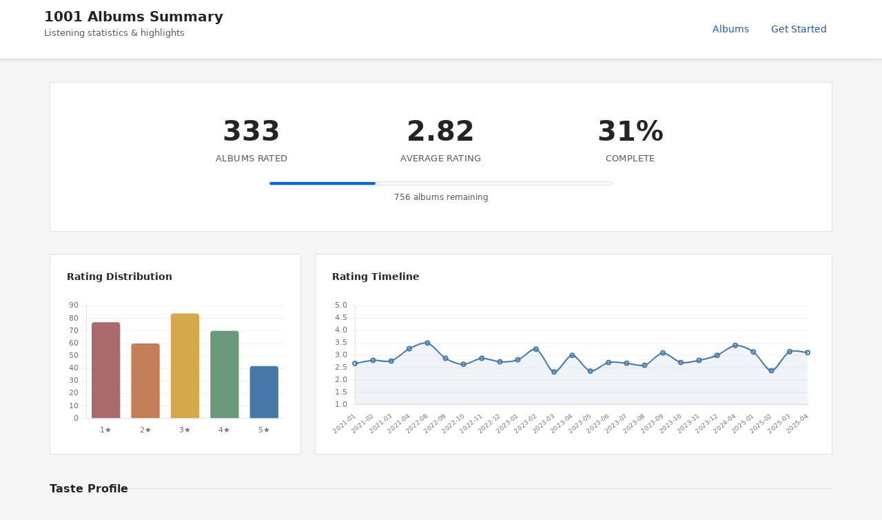

--- FILE ---
content_type: text/html; charset=utf-8
request_url: https://1001albumsgenerator.com/shares/5ffe3a1a18cab5358459f959
body_size: 61259
content:
<!doctype html>
<html lang="en">

    <head>
        <meta charset="utf-8">
        <meta name="viewport" content="width=device-width, initial-scale=1, shrink-to-fit=no">

        <title>My 1001 Albums Journey - Statistics Dashboard</title>
        <meta name="description" content="Explore the history of music. One album a day. From the book 1001 Albums You Must Hear Before You Die.">

        <meta name="robots" content="all">

        <meta property="og:description" content="333 albums rated with an average of 2.82/5. Going through the book 1001 Albums You Must Hear Before You Die.">
        <meta property="og:title" content="My 1001 Albums Journey">
        <meta property="og:image" content="https://1001albumsgenerator.com/images/1001-albums-collage.jpg">

        <meta name="twitter:card" content="summary_large_image">
        <meta name="twitter:site" content="@1001_albums_gen">
        <meta name="twitter:title" content="My 1001 Albums Journey">
        <meta name="twitter:description" content="333 albums rated with an average of 2.82/5. Going through the book 1001 Albums You Must Hear Before You Die.">
        <meta name="twitter:image" content="https://1001albumsgenerator.com/images/1001-albums-collage.jpg">


        <script>
            window.albumGenerator = window.albumGenerator || {};
            window.ga = function(){};
        </script>
        <script src="/dist/js/app.min.js"></script>

        <link rel="shortcut icon" href="/images/favicon.ico" />

        <!-- Bootstrap core CSS -->
        <link rel="stylesheet" href="https://stackpath.bootstrapcdn.com/bootstrap/4.1.3/css/bootstrap.min.css"
            integrity="sha384-MCw98/SFnGE8fJT3GXwEOngsV7Zt27NXFoaoApmYm81iuXoPkFOJwJ8ERdknLPMO" crossorigin="anonymous">

        <!-- Custom styles  -->
        <link href="/stylesheets/style.css" rel="stylesheet">
    </head>

    <body>
        <div class="share-dashboard">
    <header class="dashboard-header">
        <div class="header-content">
            <div>
                <h1 class="header-title">1001 Albums Summary</h1>
                <p class="header-subtitle">Listening statistics & highlights</p>
            </div>
            <nav class="header-nav">
                <a href="/albums" class="nav-link">Albums</a>
                <a href="/" class="nav-link">Get Started</a>
            </nav>
        </div>
    </header>

    <main class="dashboard-content">
        <!-- Hero Section -->
        <section class="hero-section">
            

            <div class="hero-stats">
                <div class="hero-stat">
                    <div class="hero-stat-value">333</div>
                    <div class="hero-stat-label">Albums Rated</div>
                </div>
                <div class="hero-stat">
                    <div class="hero-stat-value">2.82</div>
                    <div class="hero-stat-label">Average Rating</div>
                </div>
                <div class="hero-stat">
                    <div class="hero-stat-value">31%</div>
                    <div class="hero-stat-label">Complete</div>
                </div>
            </div>

            <div class="progress-bar-wrapper">
                <div class="progress-bar-bg">
                    <div class="progress-bar-fill" style="width: 31%"></div>
                </div>
                <div class="progress-label">756 albums remaining</div>
            </div>


        </section>

        <!-- Featured Review -->

        <!-- Charts Row -->
        <section class="cards-grid">
            <div class="card span-4">
                <div class="card-header">
                    <h3 class="card-title">Rating Distribution</h3>
                </div>
                <div class="chart-container">
                    <canvas id="ratingDistChart"></canvas>
                </div>
            </div>

            <div class="card span-8">
                <div class="card-header">
                    <h3 class="card-title">Rating Timeline</h3>
                </div>
                <div class="chart-container">
                    <canvas id="timelineChart"></canvas>
                </div>
            </div>
        </section>

        <!-- Your Favorites Summary -->
        <div class="section-header">
            <h2 class="section-title">Taste Profile</h2>
            <div class="section-line"></div>
        </div>

        <section class="cards-grid">
            <div class="card span-12">
                <div class="milestone-grid milestone-grid-simple">
                    <div class="milestone">
                        <div class="milestone-value">1950</div>
                        <div class="milestone-label">Favorite Decade</div>
                    </div>
                    <div class="milestone">
                        <div class="milestone-value">Jazz</div>
                        <div class="milestone-label">Favorite Genre</div>
                    </div>
                    <div class="milestone">
                        <div class="milestone-value">other</div>
                        <div class="milestone-label">Top Origin</div>
                    </div>
                    <div class="milestone rater-style-milestone" onclick="document.getElementById('rater-style-modal').classList.add('show')">
                        <div class="milestone-value" style="color: #f44336">Critic</div>
                        <div class="milestone-label">Rater Style <span class="info-hint">?</span></div>
                    </div>
                    <div class="milestone">
                        <div class="milestone-value">42</div>
                        <div class="milestone-label">5-Star Albums</div>
                    </div>
                    <div class="milestone">
                        <div class="milestone-value">77</div>
                        <div class="milestone-label">1-Star Albums</div>
                    </div>
                </div>
            </div>
        </section>

        <!-- Breakdown: Genre, Decade, Origin -->
        <div class="section-header">
            <h2 class="section-title">Breakdown</h2>
            <div class="section-line"></div>
        </div>

        <section class="cards-grid">
            <div class="card span-6">
                <div class="card-header">
                    <h3 class="card-title">By Genre</h3>
                </div>
                <div class="chart-container" id="genreChartContainer">
                    <canvas id="genreChart"></canvas>
                </div>
            </div>

            <div class="breakdown-stacked">
                <div class="card">
                    <div class="card-header">
                        <h3 class="card-title">By Decade</h3>
                    </div>
                    <div class="chart-container" id="decadeChartContainer">
                        <canvas id="decadeChart"></canvas>
                    </div>
                </div>
                <div class="card">
                    <div class="card-header">
                        <h3 class="card-title">By Origin</h3>
                    </div>
                    <div class="chart-container" id="originChartContainer">
                        <canvas id="originChart"></canvas>
                    </div>
                </div>
            </div>
        </section>

        <!-- Global Comparison -->
        <div class="section-header">
            <h2 class="section-title">Albums</h2>
            <div class="section-line"></div>
        </div>

        <section class="cards-grid">
            <div class="card span-6">
                <div class="card-header">
                    <h3 class="card-title">You Love More Than Most</h3>
                </div>
                <table class="data-table">
                        <thead>
                            <tr><th>Album</th><th>You</th><th>Global</th><th>Diff</th></tr>
                        </thead>
                        <tbody>
                            <tr>
                                <td>
                                    <a href="/albums/2k5YAxjmAD3DmYtmlrY64p/maxwells-urban-hang-suite">Maxwell&#x27;s Urban Hang Suite</a>
                                    <div class="table-artist">Maxwell</div>
                                </td>
                                <td>5</td>
                                <td>2.9</td>
                                <td>+2.1</td>
                            </tr>
                            <tr>
                                <td>
                                    <a href="/albums/0lz2QKjOwWpgzzouOUNWoe/beach-samba">Beach Samba</a>
                                    <div class="table-artist">Astrud Gilberto</div>
                                </td>
                                <td>5</td>
                                <td>2.92</td>
                                <td>+2.08</td>
                            </tr>
                            <tr>
                                <td>
                                    <a href="/albums/23vzCh5cDn0LzdGmGWrT1d/the-rising">The Rising</a>
                                    <div class="table-artist">Bruce Springsteen</div>
                                </td>
                                <td>5</td>
                                <td>3.05</td>
                                <td>+1.95</td>
                            </tr>
                            <tr>
                                <td>
                                    <a href="/albums/3gUlFM3azK6ZIkKz1zK7Nj/the-hissing-of-summer-lawns">The Hissing Of Summer Lawns</a>
                                    <div class="table-artist">Joni Mitchell</div>
                                </td>
                                <td>5</td>
                                <td>3.12</td>
                                <td>+1.88</td>
                            </tr>
                            <tr>
                                <td>
                                    <a href="/albums/6344rkGqCBDenGoS7eJlBN/close-to-the-edge">Close To The Edge</a>
                                    <div class="table-artist">Yes</div>
                                </td>
                                <td>5</td>
                                <td>3.19</td>
                                <td>+1.81</td>
                            </tr>
                            <tr>
                                <td>
                                    <a href="/albums/532IlegHv3OfVGgyCFGBTs/vivid">Vivid</a>
                                    <div class="table-artist">Living Colour</div>
                                </td>
                                <td>5</td>
                                <td>3.2</td>
                                <td>+1.8</td>
                            </tr>
                            <tr>
                                <td>
                                    <a href="/albums/5myXQ7U373A3DMPtuaojcm/lady-in-satin">Lady In Satin</a>
                                    <div class="table-artist">Billie Holiday</div>
                                </td>
                                <td>5</td>
                                <td>3.23</td>
                                <td>+1.77</td>
                            </tr>
                            <tr>
                                <td>
                                    <a href="/albums/0sbAKeTchIsRqECNFjPHSf/ace-of-spades">Ace of Spades</a>
                                    <div class="table-artist">Motörhead</div>
                                </td>
                                <td>5</td>
                                <td>3.29</td>
                                <td>+1.71</td>
                            </tr>
                            <tr>
                                <td>
                                    <a href="/albums/6yskFQZNlLYhkchAxELHi6/nebraska">Nebraska</a>
                                    <div class="table-artist">Bruce Springsteen</div>
                                </td>
                                <td>5</td>
                                <td>3.31</td>
                                <td>+1.69</td>
                            </tr>
                            <tr>
                                <td>
                                    <a href="/albums/7GXP5OhYyPVLmcVfO9Iqin/elvis-presley">Elvis Presley</a>
                                    <div class="table-artist">Elvis Presley</div>
                                </td>
                                <td>5</td>
                                <td>3.38</td>
                                <td>+1.62</td>
                            </tr>
                        </tbody>
                </table>
            </div>

            <div class="card span-6">
                <div class="card-header">
                    <h3 class="card-title">You Love Less Than Most</h3>
                </div>
                <table class="data-table">
                    <thead>
                        <tr><th>Album</th><th>You</th><th>Global</th><th>Diff</th></tr>
                    </thead>
                    <tbody>
                        <tr>
                            <td>
                                <a href="/albums/6YabPKtZAjxwyWbuO9p4ZD/highway-61-revisited">Highway 61 Revisited</a>
                                <div class="table-artist">Bob Dylan</div>
                            </td>
                            <td>1</td>
                            <td>3.76</td>
                            <td>-2.76</td>
                        </tr>
                        <tr>
                            <td>
                                <a href="/albums/2PXlvqTzGBNetlGct7L5e6/whatever-people-say-i-am-thats-what-im-not">Whatever People Say I Am, That&#x27;s What I&#x27;m Not</a>
                                <div class="table-artist">Arctic Monkeys</div>
                            </td>
                            <td>1</td>
                            <td>3.73</td>
                            <td>-2.73</td>
                        </tr>
                        <tr>
                            <td>
                                <a href="/albums/09AwlP99cHfKVNKv4FC8VW/jagged-little-pill">Jagged Little Pill</a>
                                <div class="table-artist">Alanis Morissette</div>
                            </td>
                            <td>1</td>
                            <td>3.72</td>
                            <td>-2.72</td>
                        </tr>
                        <tr>
                            <td>
                                <a href="/albums/5Y0p2XCgRRIjna91aQE8q7/the-queen-is-dead">The Queen Is Dead</a>
                                <div class="table-artist">The Smiths</div>
                            </td>
                            <td>1</td>
                            <td>3.66</td>
                            <td>-2.66</td>
                        </tr>
                        <tr>
                            <td>
                                <a href="/albums/02O0Ea7JGwlLq8faAiv1MN/the-velvet-underground-and-nico">The Velvet Underground &amp; Nico</a>
                                <div class="table-artist">The Velvet Underground</div>
                            </td>
                            <td>1</td>
                            <td>3.62</td>
                            <td>-2.62</td>
                        </tr>
                        <tr>
                            <td>
                                <a href="/albums/49kzgMsxHU5CTeb2XmFHjo/the-clash">The Clash</a>
                                <div class="table-artist">The Clash</div>
                            </td>
                            <td>1</td>
                            <td>3.54</td>
                            <td>-2.54</td>
                        </tr>
                        <tr>
                            <td>
                                <a href="/albums/2l7RPWC3E6eStJJLBsUeCI/surfer-rosa">Surfer Rosa</a>
                                <div class="table-artist">Pixies</div>
                            </td>
                            <td>1</td>
                            <td>3.5</td>
                            <td>-2.5</td>
                        </tr>
                        <tr>
                            <td>
                                <a href="/albums/4NP1rhnsPdYpnyJP0p0k0L/blonde-on-blonde">Blonde On Blonde</a>
                                <div class="table-artist">Bob Dylan</div>
                            </td>
                            <td>1</td>
                            <td>3.49</td>
                            <td>-2.49</td>
                        </tr>
                        <tr>
                            <td>
                                <a href="/albums/0ETFjACtuP2ADo6LFhL6HN/abbey-road">Abbey Road</a>
                                <div class="table-artist">Beatles</div>
                            </td>
                            <td>2</td>
                            <td>4.45</td>
                            <td>-2.45</td>
                        </tr>
                        <tr>
                            <td>
                                <a href="/albums/6ggO3YVhyonYuFWUPBRyIv/never-mind-the-bollocks-heres-the-sex-pistols">Never Mind The Bollocks, Here’s The Sex Pistols</a>
                                <div class="table-artist">Sex Pistols</div>
                            </td>
                            <td>1</td>
                            <td>3.45</td>
                            <td>-2.45</td>
                        </tr>
                    </tbody>
                </table>
            </div>
        </section>

        <!-- Artist Analysis -->
        <div class="section-header">
            <h2 class="section-title">Artists</h2>
            <div class="section-line"></div>
        </div>

        <section class="cards-grid">
            <div class="card span-6">
                <div class="card-header">
                    <h3 class="card-title">Favorites</h3>
                </div>
                <table class="data-table">
                    <thead>
                        <tr><th>Artist</th><th>Albums</th><th>Average</th></tr>
                    </thead>
                    <tbody>
                        <tr>
                            <td>The Rolling Stones</td>
                            <td>5</td>
                            <td>4.6</td>
                        </tr>
                        <tr>
                            <td>Stevie Wonder</td>
                            <td>3</td>
                            <td>4.67</td>
                        </tr>
                        <tr>
                            <td>OutKast</td>
                            <td>2</td>
                            <td>5</td>
                        </tr>
                        <tr>
                            <td>Pink Floyd</td>
                            <td>2</td>
                            <td>5</td>
                        </tr>
                        <tr>
                            <td>Rush</td>
                            <td>2</td>
                            <td>5</td>
                        </tr>
                        <tr>
                            <td>Bruce Springsteen</td>
                            <td>3</td>
                            <td>4.33</td>
                        </tr>
                    </tbody>
                </table>
            </div>
            <div class="card span-6">
                <div class="card-header">
                    <h3 class="card-title">Least Favorites</h3>
                </div>
                <table class="data-table">
                    <thead>
                        <tr><th>Artist</th><th>Albums</th><th>Average</th></tr>
                    </thead>
                    <tbody>
                        <tr>
                            <td>Bob Dylan</td>
                            <td>4</td>
                            <td>1.25</td>
                        </tr>
                        <tr>
                            <td>Sonic Youth</td>
                            <td>2</td>
                            <td>1</td>
                        </tr>
                        <tr>
                            <td>Kanye West</td>
                            <td>2</td>
                            <td>1</td>
                        </tr>
                        <tr>
                            <td>The Byrds</td>
                            <td>2</td>
                            <td>1</td>
                        </tr>
                        <tr>
                            <td>The Velvet Underground</td>
                            <td>3</td>
                            <td>1.67</td>
                        </tr>
                        <tr>
                            <td>Brian Eno</td>
                            <td>2</td>
                            <td>1.5</td>
                        </tr>
                        <tr>
                            <td>The Band</td>
                            <td>2</td>
                            <td>1.5</td>
                        </tr>
                    </tbody>
                </table>
            </div>
            <div class="card span-12">
                <div class="card-header">
                    <h3 class="card-title">Controversial</h3>
                </div>
                <table class="data-table">
                    <thead>
                        <tr><th>Artist</th><th>Ratings</th></tr>
                    </thead>
                    <tbody>
                        <tr>
                            <td>The Clash</td>
                            <td>4, 1</td>
                        </tr>
                        <tr>
                            <td>Motörhead</td>
                            <td>2, 5</td>
                        </tr>
                        <tr>
                            <td>Yes</td>
                            <td>5, 2</td>
                        </tr>
                        <tr>
                            <td>Metallica</td>
                            <td>2, 5, 5</td>
                        </tr>
                        <tr>
                            <td>U2</td>
                            <td>1, 3, 4</td>
                        </tr>
                    </tbody>
                </table>
            </div>
        </section>

        <!-- 5-Star Albums -->
        <div class="section-header">
            <h2 class="section-title">5-Star Albums (42)</h2>
            <div class="section-line"></div>
            <a href="/album-wall/5ffe3a1a18cab5358459f959" class="section-link">View Album Wall</a>
        </div>

        <section class="cards-grid">
            <div class="card span-12">
                <div class="album-grid">
                    <a href="/albums/7GXP5OhYyPVLmcVfO9Iqin/elvis-presley" title="Elvis Presley - Elvis Presley">
                        <img class="album-thumb" src="https://i.scdn.co/image/ab67616d00001e02f45cec7e72b9dec993c18872" alt="Elvis Presley" loading="lazy" />
                    </a>
                    <a href="/albums/5myXQ7U373A3DMPtuaojcm/lady-in-satin" title="Lady In Satin - Billie Holiday">
                        <img class="album-thumb" src="https://i.scdn.co/image/933d280f1a5283b896a00ee4d5055d1111269e46" alt="Lady In Satin" loading="lazy" />
                    </a>
                    <a href="/albums/49LA20VMk65fQyEaIzYdvf/yoshimi-battles-the-pink-robots" title="Yoshimi Battles The Pink Robots - The Flaming Lips">
                        <img class="album-thumb" src="https://i.scdn.co/image/2a86248a6ce38d85133b0a49832f3d3ebb3ceac1" alt="Yoshimi Battles The Pink Robots" loading="lazy" />
                    </a>
                    <a href="/albums/2aGFVLz0oQPa3uxCfq9lcU/green-onions" title="Green Onions - Booker T. &amp; The MG&#x27;s">
                        <img class="album-thumb" src="https://i.scdn.co/image/822693478f008d58bd47af7de8a00cc88dc0605f" alt="Green Onions" loading="lazy" />
                    </a>
                    <a href="/albums/2k5YAxjmAD3DmYtmlrY64p/maxwells-urban-hang-suite" title="Maxwell&#x27;s Urban Hang Suite - Maxwell">
                        <img class="album-thumb" src="https://i.scdn.co/image/18cc4427e0313717bd14bbe2067d90e1afd6f7cf" alt="Maxwell&#x27;s Urban Hang Suite" loading="lazy" />
                    </a>
                    <a href="/albums/5EyIDBAqhnlkAHqvPRwdbX/led-zeppelin-iv" title="Led Zeppelin IV - Led Zeppelin">
                        <img class="album-thumb" src="https://i.scdn.co/image/ab67616d00001e024509204d0860cc0cc67e83dc" alt="Led Zeppelin IV" loading="lazy" />
                    </a>
                    <a href="/albums/7ycBtnsMtyVbbwTfJwRjSP/to-pimp-a-butterfly" title="To Pimp A Butterfly - Kendrick Lamar">
                        <img class="album-thumb" src="https://i.scdn.co/image/ab67616d00001e02cdb645498cd3d8a2db4d05e1" alt="To Pimp A Butterfly" loading="lazy" />
                    </a>
                    <a href="/albums/23vzCh5cDn0LzdGmGWrT1d/the-rising" title="The Rising - Bruce Springsteen">
                        <img class="album-thumb" src="https://i.scdn.co/image/6761c240d47e1b57440cfce382992b8c0a40413b" alt="The Rising" loading="lazy" />
                    </a>
                    <a href="/albums/1weenld61qoidwYuZ1GESA/kind-of-blue" title="Kind Of Blue - Miles Davis">
                        <img class="album-thumb" src="https://i.scdn.co/image/ab67616d00001e027ab89c25093ea3787b1995b4" alt="Kind Of Blue" loading="lazy" />
                    </a>
                    <a href="/albums/6yskFQZNlLYhkchAxELHi6/nebraska" title="Nebraska - Bruce Springsteen">
                        <img class="album-thumb" src="https://i.scdn.co/image/3d9db05ea029fd266227dfc6b85d8a074f4bd050" alt="Nebraska" loading="lazy" />
                    </a>
                    <a href="/albums/3i3imP9g6gCc6VzeeyduXZ/sticky-fingers" title="Sticky Fingers - The Rolling Stones">
                        <img class="album-thumb" src="https://i.scdn.co/image/76f5b86a326ca21f892ebaa5f77e76968e6ca3ba" alt="Sticky Fingers" loading="lazy" />
                    </a>
                    <a href="/albums/1UsmQ3bpJTyK6ygoOOjG1r/speakerboxxxthe-love-below" title="Speakerboxxx/The Love Below - OutKast">
                        <img class="album-thumb" src="https://i.scdn.co/image/a8a8b9164bfc6ecba3db5d9ecdcd95c9550a26c5" alt="Speakerboxxx/The Love Below" loading="lazy" />
                    </a>
                    <a href="/albums/03M3VID0s2wANlxJIJBWKb/the-atomic-mr-basie" title="The Atomic Mr Basie - Count Basie &amp; His Orchestra">
                        <img class="album-thumb" src="https://i.scdn.co/image/de46cfa841214303fa059b2ef540b75d4e97d014" alt="The Atomic Mr Basie" loading="lazy" />
                    </a>
                    <a href="/albums/1kda4McF274Jl5x3aOAmPJ/fulfillingness-first-finale" title="Fulfillingness&#x27; First Finale - Stevie Wonder">
                        <img class="album-thumb" src="https://i.scdn.co/image/ab67616d00001e02de0ccd19b3f72c1c4db92497" alt="Fulfillingness&#x27; First Finale" loading="lazy" />
                    </a>
                    <a href="/albums/5jgI8Eminx9MmLBontDWq8/innervisions" title="Innervisions - Stevie Wonder">
                        <img class="album-thumb" src="https://i.scdn.co/image/ab67616d00001e02ea8ab1a548312b79ac955266" alt="Innervisions" loading="lazy" />
                    </a>
                    <a href="/albums/0lz2QKjOwWpgzzouOUNWoe/beach-samba" title="Beach Samba - Astrud Gilberto">
                        <img class="album-thumb" src="https://i.scdn.co/image/5fef84539ecbb857a04c0da778075d520659fced" alt="Beach Samba" loading="lazy" />
                    </a>
                    <a href="/albums/3a0UOgDWw2pTajw85QPMiz/the-dark-side-of-the-moon" title="The Dark Side Of The Moon - Pink Floyd">
                        <img class="album-thumb" src="https://i.scdn.co/image/c61eee6e4322b187faf78e94b72979d831a60f4e" alt="The Dark Side Of The Moon" loading="lazy" />
                    </a>
                    <a href="/albums/7IKUTIc9UWuVngyGPtqNHS/la-woman" title="L.A. Woman - The Doors">
                        <img class="album-thumb" src="https://i.scdn.co/image/390765e671d4e263b70b9a1669eb4c2a98b94ac4" alt="L.A. Woman" loading="lazy" />
                    </a>
                    <a href="/albums/2w1YJXWMIco6EBf0CovvVN/blackstar" title="Blackstar - David Bowie">
                        <img class="album-thumb" src="https://i.scdn.co/image/ab67616d00001e024ff4ced89fcfe48079c11b37" alt="Blackstar" loading="lazy" />
                    </a>
                    <a href="/albums/6mm1Skz3JE6AXneya9Nyiv/oracular-spectacular" title="Oracular Spectacular - MGMT">
                        <img class="album-thumb" src="https://i.scdn.co/image/60c81344995dcca6528e42adbd8b763a4e5c93da" alt="Oracular Spectacular" loading="lazy" />
                    </a>
                    <a href="/albums/2mBbV0Ad6B4ydHMZlzAY7S/exodus" title="Exodus - Bob Marley &amp; The Wailers">
                        <img class="album-thumb" src="https://i.scdn.co/image/ab67616d00001e02811bfdc4f55b3a7484524aaf" alt="Exodus" loading="lazy" />
                    </a>
                    <a href="/albums/0sbAKeTchIsRqECNFjPHSf/ace-of-spades" title="Ace of Spades - Motörhead">
                        <img class="album-thumb" src="https://i.scdn.co/image/ab67616d00001e02bb7d33186e4a26421c6a77ae" alt="Ace of Spades" loading="lazy" />
                    </a>
                    <a href="/albums/6344rkGqCBDenGoS7eJlBN/close-to-the-edge" title="Close To The Edge - Yes">
                        <img class="album-thumb" src="https://i.scdn.co/image/f4c0d26f431014fa0ebe48a057df239634101f14" alt="Close To The Edge" loading="lazy" />
                    </a>
                    <a href="/albums/5dBQ20ppdPxo5bqkoeTKnN/exile-on-main-street" title="Exile On Main Street - The Rolling Stones">
                        <img class="album-thumb" src="https://i.scdn.co/image/5857f7fad60c1e6af9f5b601410895e16eeb6ebe" alt="Exile On Main Street" loading="lazy" />
                    </a>
                    <a href="/albums/3gUlFM3azK6ZIkKz1zK7Nj/the-hissing-of-summer-lawns" title="The Hissing Of Summer Lawns - Joni Mitchell">
                        <img class="album-thumb" src="https://i.scdn.co/image/d5dd62673544525a4451f89b74582c09821dd8f5" alt="The Hissing Of Summer Lawns" loading="lazy" />
                    </a>
                    <a href="/albums/7nXJ5k4XgRj5OLg9m8V3zc/purple-rain" title="Purple Rain - Prince">
                        <img class="album-thumb" src="https://i.scdn.co/image/f6f134b51b8e88dc4be6bef65613a2142113a3e6" alt="Purple Rain" loading="lazy" />
                    </a>
                    <a href="/albums/6uvBKDGlJAYLH5Vy6RQVsc/wish-you-were-here" title="Wish You Were Here - Pink Floyd">
                        <img class="album-thumb" src="https://i.scdn.co/image/ab67616d00001e025aa1262c4123fedc2e4b8c44" alt="Wish You Were Here" loading="lazy" />
                    </a>
                    <a href="/albums/32NQ56VZDTXSH3SMv4XSGN/machine-head" title="Machine Head - Deep Purple">
                        <img class="album-thumb" src="https://i.scdn.co/image/0405a5f1db4cc0078f8b3ef35855c628f01da76d" alt="Machine Head" loading="lazy" />
                    </a>
                    <a href="/albums/0kDWc46IZOmh5nF7h8ZKue/at-newport-1960" title="At Newport 1960 - Muddy Waters">
                        <img class="album-thumb" src="https://i.scdn.co/image/a999d36f7c556f3885b05f6399f089ca79b75bbb" alt="At Newport 1960" loading="lazy" />
                    </a>
                    <a href="/albums/2tm3Ht61kqqRZtIYsBjxEj/stankonia" title="Stankonia - OutKast">
                        <img class="album-thumb" src="https://i.scdn.co/image/d9c8acf62afd165f9b50fac85688b54f4907557e" alt="Stankonia" loading="lazy" />
                    </a>
                    <a href="/albums/3eBrvZnagmIDbdgse7cjI6/2112" title="2112 - Rush">
                        <img class="album-thumb" src="https://i.scdn.co/image/ab67616d00001e02ae89fb5c4c8d65809e0c8ed4" alt="2112" loading="lazy" />
                    </a>
                    <a href="/albums/55YlfsaFPB5HTlhxY114CI/moving-pictures" title="Moving Pictures - Rush">
                        <img class="album-thumb" src="https://i.scdn.co/image/7dfedccefb4c69ee9581787fa640d8708100132d" alt="Moving Pictures" loading="lazy" />
                    </a>
                    <a href="/albums/0hQb1KT6L3iEYRkS5u8cjm/so" title="So - Peter Gabriel">
                        <img class="album-thumb" src="https://i.scdn.co/image/ab67616d00001e0211bb04f55be562c76d8e8ecf" alt="So" loading="lazy" />
                    </a>
                    <a href="/albums/0c78nsgqX6VfniSNWIxwoD/let-it-bleed" title="Let It Bleed - The Rolling Stones">
                        <img class="album-thumb" src="https://i.scdn.co/image/2be7232708f6959da59818238050cfd2c4982d54" alt="Let It Bleed" loading="lazy" />
                    </a>
                    <a href="/albums/2fGCAYUMssLKiUAoNdxGLx/ok-computer" title="OK Computer - Radiohead">
                        <img class="album-thumb" src="https://i.scdn.co/image/c1fabe2e86e55234ed060ff5b0cdd8e3ab896560" alt="OK Computer" loading="lazy" />
                    </a>
                    <a href="/albums/41bTjcSaiEe4G40RVVHbux/master-of-puppets" title="Master Of Puppets - Metallica">
                        <img class="album-thumb" src="https://i.scdn.co/image/720e1d7a38da870d3efce843d0bcc4ccd4cafaad" alt="Master Of Puppets" loading="lazy" />
                    </a>
                    <a href="/albums/7DBES3oV6jjAmWob7kJg6P/paranoid" title="Paranoid - Black Sabbath">
                        <img class="album-thumb" src="https://i.scdn.co/image/940cb8bad50269081a3c0bca7286e8ff5a5d84d5" alt="Paranoid" loading="lazy" />
                    </a>
                    <a href="/albums/2v6ANhWhZBUKkg6pJJBs3B/whats-going-on" title="What&#x27;s Going On - Marvin Gaye">
                        <img class="album-thumb" src="https://i.scdn.co/image/ab67616d00001e02b36949bee43217351961ffbc" alt="What&#x27;s Going On" loading="lazy" />
                    </a>
                    <a href="/albums/30Perjew8HyGkdSmqguYyg/blood-sugar-sex-magik" title="Blood Sugar Sex Magik - Red Hot Chili Peppers">
                        <img class="album-thumb" src="https://i.scdn.co/image/39a7962875c189290dab782c666a2ba7062c2ad6" alt="Blood Sugar Sex Magik" loading="lazy" />
                    </a>
                    <a href="/albums/532IlegHv3OfVGgyCFGBTs/vivid" title="Vivid - Living Colour">
                        <img class="album-thumb" src="https://i.scdn.co/image/4111af7d47717a75a50b53c90a8b1ad997f69101" alt="Vivid" loading="lazy" />
                    </a>
                    <a href="/albums/37lWyRxkf3wQHCOlXM5WfX/metallica" title="Metallica - Metallica">
                        <img class="album-thumb" src="https://i.scdn.co/image/400dee6165a81c49b665d18637e3954213679ee8" alt="Metallica" loading="lazy" />
                    </a>
                    <a href="/albums/34LxHI9x14qXUOS8AWRrYD/3-feet-high-and-rising" title="3 Feet High and Rising - De La Soul">
                        <img class="album-thumb" src="https://i.scdn.co/image/ab67616d00001e02fa8d314f6f91e81889335dfc" alt="3 Feet High and Rising" loading="lazy" />
                    </a>
                </div>
            </div>
        </section>

        <!-- Popular Reviews -->
        <div class="reviews-container">
            <div class="section-header">
                <h2 class="section-title">Popular Reviews</h2>
                <div class="section-line"></div>
            </div>
            <div class="review-card">
                <div class="review-header">
                    <div>
                        <div class="review-album"><a href="/albums/5BouX39qnrl5UxjB0Cs3lO/teen-dream">Teen Dream</a></div>
                        <div class="review-meta">Beach House · 11 likes</div>
                    </div>
                    <div class="review-rating">1/5</div>
                </div>
                <div class="review-text">Couldn’t really get into this, every song seemed the same and the music was pretty boring.</div>
            </div>
            <div class="review-card">
                <div class="review-header">
                    <div>
                        <div class="review-album"><a href="/albums/3LLnMc4NxRmhlvqT6zDeie/private-dancer">Private Dancer</a></div>
                        <div class="review-meta">Tina Turner · 7 likes</div>
                    </div>
                    <div class="review-rating">2/5</div>
                </div>
                <div class="review-text">It’s fine.  Private Dancer and What’s Love Got To Do With It are the best songs.  Tina’s voice is amazing, but the sound/music doesn’t really seem to age well.</div>
            </div>
            <div class="review-card">
                <div class="review-header">
                    <div>
                        <div class="review-album"><a href="/albums/5mi7FKaWE5CtcOjdyxScA7/chocolate-starfish-and-the-hot-dog-flavored-water">Chocolate Starfish And The Hot Dog Flavored Water</a></div>
                        <div class="review-meta">Limp Bizkit · 5 likes</div>
                    </div>
                    <div class="review-rating">1/5</div>
                </div>
                <div class="review-text">Zero stars if I could</div>
            </div>
            <div class="review-card">
                <div class="review-header">
                    <div>
                        <div class="review-album"><a href="/albums/7GXP5OhYyPVLmcVfO9Iqin/elvis-presley">Elvis Presley</a></div>
                        <div class="review-meta">Elvis Presley · 2 likes</div>
                    </div>
                    <div class="review-rating">5/5</div>
                </div>
                <div class="review-text">Classic album, start to finish.  Elvis raw as ever and about to start killing it in his career!</div>
            </div>
            <div class="review-card">
                <div class="review-header">
                    <div>
                        <div class="review-album"><a href="/albums/5myXQ7U373A3DMPtuaojcm/lady-in-satin">Lady In Satin</a></div>
                        <div class="review-meta">Billie Holiday · 2 likes</div>
                    </div>
                    <div class="review-rating">5/5</div>
                </div>
                <div class="review-text">10 stars!!  Billie Holiday is no doubt my favorite voice.  Ever since I was a child and her records put me to sleep.  Classic album, Lady in Satin is the best thing I’ve heard so far on this album trip!!</div>
            </div>
        </div>

        <!-- 4-Star Albums (shown when extendedSummary is enabled) -->

        <!-- 1-Star Albums -->
        <div class="section-header">
            <h2 class="section-title">1-Star Albums (77)</h2>
            <div class="section-line"></div>
        </div>

        <section class="cards-grid">
            <div class="card span-12">
                <div class="album-grid">
                    <a href="/albums/7a5U0GPoAvT3gvEY66FRuN/all-that-you-cant-leave-behind" title="All That You Can&#x27;t Leave Behind - U2">
                        <img class="album-thumb" src="https://i.scdn.co/image/0a680c32f39d7a9153cbcb816b9cfb579f1ab696" alt="All That You Can&#x27;t Leave Behind" loading="lazy" />
                    </a>
                    <a href="/albums/3VDxQFwfQHE1Gze1GK7Yoq/lazer-guided-melodies" title="Lazer Guided Melodies - Spiritualized">
                        <img class="album-thumb" src="https://i.scdn.co/image/ac8a7e86ff594d35cf82e6842d27b3d2b368c564" alt="Lazer Guided Melodies" loading="lazy" />
                    </a>
                    <a href="/albums/063f8Ej8rLVTz9KkjQKEMa/ambient-1music-for-airports" title="Ambient 1/Music For Airports - Brian Eno">
                        <img class="album-thumb" src="https://i.scdn.co/image/42cda2065e164df3f923737f3f40b0a26c6b6bd5" alt="Ambient 1/Music For Airports" loading="lazy" />
                    </a>
                    <a href="/albums/1NZ8YBYnruBPeKLuvTBARx/buenas-noches-from-a-lonely-room" title="Buenas Noches From A Lonely Room - Dwight Yoakam">
                        <img class="album-thumb" src="https://i.scdn.co/image/758f9ae8cbb7a88120f93bdf4fd05cbd1cc85ab3" alt="Buenas Noches From A Lonely Room" loading="lazy" />
                    </a>
                    <a href="/albums/5BouX39qnrl5UxjB0Cs3lO/teen-dream" title="Teen Dream - Beach House">
                        <img class="album-thumb" src="https://i.scdn.co/image/a82e48de2b22c74c579da42d0acab664609fe906" alt="Teen Dream" loading="lazy" />
                    </a>
                    <a href="/albums/3KFWViJ1wIHAdOVLFTVzjD/non-stop-erotic-cabaret" title="Non-Stop Erotic Cabaret - Soft Cell">
                        <img class="album-thumb" src="https://i.scdn.co/image/89c9762ce5961a07c59f4c5e10fc3f1726c55aad" alt="Non-Stop Erotic Cabaret" loading="lazy" />
                    </a>
                    <a href="/albums/1LiJW9P04ZsMHux1obPGUq/white-light-white-heat" title="White Light / White Heat - The Velvet Underground">
                        <img class="album-thumb" src="https://i.scdn.co/image/ab67616d00001e027195c4f5f2f4a8236748baaf" alt="White Light / White Heat" loading="lazy" />
                    </a>
                    <a href="/albums/4XPVSflb8Y0ENSxKuYzgXc/evol" title="E.V.O.L. - Sonic Youth">
                        <img class="album-thumb" src="https://i.scdn.co/image/541192aa9d92279eddb591a1911e92e2a75b581b" alt="E.V.O.L." loading="lazy" />
                    </a>
                    <a href="/albums/7wpo5k9gqXQHfxISH1jatO/fred-neil" title="Fred Neil - Fred Neil">
                        <img class="album-thumb" src="https://i.scdn.co/image/ab67616d00001e02e947f4b2de84a522265b52e6" alt="Fred Neil" loading="lazy" />
                    </a>
                    <a href="/albums/010qZDvXVmszJv4ncbEZBh/fear-and-whiskey" title="Fear and Whiskey - Mekons">
                        <img class="album-thumb" src="https://i.scdn.co/image/add1a760f0b7814dcd3bac18eb980025ae4c011e" alt="Fear and Whiskey" loading="lazy" />
                    </a>
                    <a href="/albums/5JZCCzamSeSAzsePPi632S/tragic-songs-of-life" title="Tragic Songs of Life - The Louvin Brothers">
                        <img class="album-thumb" src="https://i.scdn.co/image/6d6398773348dc270f36896520192630d7b92e5b" alt="Tragic Songs of Life" loading="lazy" />
                    </a>
                    <a href="/albums/552B7PzJN3xFmjp4lUWL2p/bandwagonesque" title="Bandwagonesque - Teenage Fanclub">
                        <img class="album-thumb" src="https://i.scdn.co/image/5acad4af4c27f74a8e614cb50312c03219fb82a2" alt="Bandwagonesque" loading="lazy" />
                    </a>
                    <a href="/albums/2hf0aTKqdxsobNVda2vvUz/this-is-hardcore" title="This Is Hardcore - Pulp">
                        <img class="album-thumb" src="https://i.scdn.co/image/ab67616d00001e029613b173f5abab5c2b138c7e" alt="This Is Hardcore" loading="lazy" />
                    </a>
                    <a href="/albums/2zRDp36FDBbOJDihTwQpKa/teenager-of-the-year" title="Teenager Of The Year - Frank Black">
                        <img class="album-thumb" src="https://i.scdn.co/image/97e3ddca377e1e3130f5efb76f2442f7f8076550" alt="Teenager Of The Year" loading="lazy" />
                    </a>
                    <a href="/albums/24O8MuUe4K4qtH9BXJ3Ijf/murmur" title="Murmur - R.E.M.">
                        <img class="album-thumb" src="https://i.scdn.co/image/ab67616d00001e02b4934d60e64f53f5ebce044f" alt="Murmur" loading="lazy" />
                    </a>
                    <a href="/albums/02O0Ea7JGwlLq8faAiv1MN/the-velvet-underground-and-nico" title="The Velvet Underground &amp; Nico - The Velvet Underground">
                        <img class="album-thumb" src="https://i.scdn.co/image/ab67616d00001e0298260c528e6eec9dd431c1d7" alt="The Velvet Underground &amp; Nico" loading="lazy" />
                    </a>
                    <a href="/albums/1aBpWwhrZi3WEfKLAFFMMB/solid-air" title="Solid Air - John Martyn">
                        <img class="album-thumb" src="https://i.scdn.co/image/f8f275d92935ceaa1d1f248ad1baf9ef969eeb23" alt="Solid Air" loading="lazy" />
                    </a>
                    <a href="/albums/0HEoXFTgPHGvczXdz9Ty5S/lets-get-killed" title="Let&#x27;s Get Killed - David Holmes">
                        <img class="album-thumb" src="https://i.scdn.co/image/fb7b1f824b5c5c341c05e0b3b6fb19a586c2534b" alt="Let&#x27;s Get Killed" loading="lazy" />
                    </a>
                    <a href="/albums/2JmwtB6nd7Iy3LpaAAvI3m/kilimanjaro" title="Kilimanjaro - The Teardrop Explodes">
                        <img class="album-thumb" src="https://i.scdn.co/image/290f7eb732b7af3bcde589a0bbd2942d33fef266" alt="Kilimanjaro" loading="lazy" />
                    </a>
                    <a href="/albums/5Y0p2XCgRRIjna91aQE8q7/the-queen-is-dead" title="The Queen Is Dead - The Smiths">
                        <img class="album-thumb" src="https://i.scdn.co/image/fba88127753bad349ee8672ccf60ecc98e5cf307" alt="The Queen Is Dead" loading="lazy" />
                    </a>
                    <a href="/albums/3MANoCcmaHWeXSuWiO3iVo/the-stooges" title="The Stooges - The Stooges">
                        <img class="album-thumb" src="https://i.scdn.co/image/7ff9a40add5c14858bd506358c58af25c163b592" alt="The Stooges" loading="lazy" />
                    </a>
                    <a href="/albums/3dbeq8w6JqKAIxIgfZQPjC/the-sun-rises-in-the-east" title="The Sun Rises In The East - Jeru The Damaja">
                        <img class="album-thumb" src="https://i.scdn.co/image/7437d60a445c388d0fc80b288b2e66b3c4ac7875" alt="The Sun Rises In The East" loading="lazy" />
                    </a>
                    <a href="/albums/2Jkbi83HTSfqEd0CBdYwpU/ritual-de-lo-habitual" title="Ritual De Lo Habitual - Jane&#x27;s Addiction">
                        <img class="album-thumb" src="https://i.scdn.co/image/5c5f36ce25411c985cfa734a6d0e4493eb7af527" alt="Ritual De Lo Habitual" loading="lazy" />
                    </a>
                    <a href="/albums/13uzNaVoUa39KlxEtE8Fo6/infected" title="Infected - The The">
                        <img class="album-thumb" src="https://i.scdn.co/image/ab67616d00001e02f3e4480acaf523493f1150f6" alt="Infected" loading="lazy" />
                    </a>
                    <a href="/albums/1EvUhZU1lQ7scplQ140i6m/live-through-this" title="Live Through This - Hole">
                        <img class="album-thumb" src="https://i.scdn.co/image/64314deed7073f079241fd25c9f37cd7442d3cee" alt="Live Through This" loading="lazy" />
                    </a>
                    <a href="/albums/5mi7FKaWE5CtcOjdyxScA7/chocolate-starfish-and-the-hot-dog-flavored-water" title="Chocolate Starfish And The Hot Dog Flavored Water - Limp Bizkit">
                        <img class="album-thumb" src="https://i.scdn.co/image/ab67616d00001e024a31b146c7cf07705d912efe" alt="Chocolate Starfish And The Hot Dog Flavored Water" loading="lazy" />
                    </a>
                    <a href="/albums/1s6BI47HpSDadSLxWmsJoj/odessa" title="Odessa - Bee Gees">
                        <img class="album-thumb" src="https://i.scdn.co/image/ab67616d00001e0279d238428e0da16ccd1dde00" alt="Odessa" loading="lazy" />
                    </a>
                    <a href="/albums/6YabPKtZAjxwyWbuO9p4ZD/highway-61-revisited" title="Highway 61 Revisited - Bob Dylan">
                        <img class="album-thumb" src="https://i.scdn.co/image/70188a3795fe296d98539cc2f2ec48f7efb68c22" alt="Highway 61 Revisited" loading="lazy" />
                    </a>
                    <a href="/albums/4aw2aMrIqaCy4NAfvKxDAS/every-good-boy-deserves-fudge" title="Every Good Boy Deserves Fudge - Mudhoney">
                        <img class="album-thumb" src="https://i.scdn.co/image/0f6f307b0ef5b5cca18119379c5df3d82c4e9a6c" alt="Every Good Boy Deserves Fudge" loading="lazy" />
                    </a>
                    <a href="/albums/3W45Tazulh4zb48uL1RV8H/bluesbreakers" title="Bluesbreakers - John Mayall &amp; The Bluesbreakers">
                        <img class="album-thumb" src="https://i.scdn.co/image/b3c95eeecec5e65c5fcc6fdf1fd8fe7f4d081921" alt="Bluesbreakers" loading="lazy" />
                    </a>
                    <a href="/albums/4vXFiaDS8zuEl5bOUbW53x/the-band" title="The Band - The Band">
                        <img class="album-thumb" src="https://i.scdn.co/image/ab67616d00001e02a6783876afd7e9c96f0869e3" alt="The Band" loading="lazy" />
                    </a>
                    <a href="/albums/7xOwZi6Ks5f5XjTEWoTAH8/sex-packets" title="Sex Packets - Digital Underground">
                        <img class="album-thumb" src="https://i.scdn.co/image/19713ae1d683df6bbb6af2fdeba7c73454f6803c" alt="Sex Packets" loading="lazy" />
                    </a>
                    <a href="/albums/4eMxaP2VDkK8yKP38Q8fkY/your-arsenal" title="Your Arsenal - Morrissey">
                        <img class="album-thumb" src="https://i.scdn.co/image/52c776879fd97d0a22737196fcfeca33f8887142" alt="Your Arsenal" loading="lazy" />
                    </a>
                    <a href="/albums/2fUrnjG4BPBH52aEAv1XyA/oxygene" title="Oxygène - Jean-Michel Jarre">
                        <img class="album-thumb" src="https://i.scdn.co/image/80d9e7df34db8d2c6d63239b4b42fa08b7c7ba4b" alt="Oxygène" loading="lazy" />
                    </a>
                    <a href="/albums/04moHShgS3I0ErPt2mTAtd/music-for-the-jilted-generation" title="Music For The Jilted Generation - The Prodigy">
                        <img class="album-thumb" src="https://i.scdn.co/image/97996ff5ab50936a4494143173bd926c8ec94b36" alt="Music For The Jilted Generation" loading="lazy" />
                    </a>
                    <a href="/albums/6LBiuhK7PZKjVXyMfPxPoh/my-beautiful-dark-twisted-fantasy" title="My Beautiful Dark Twisted Fantasy - Kanye West">
                        <img class="album-thumb" src="https://i.scdn.co/image/2225ea2c7fdb286dfc69ffbc1a67a1b92a9ad3e4" alt="My Beautiful Dark Twisted Fantasy" loading="lazy" />
                    </a>
                    <a href="/albums/2l7RPWC3E6eStJJLBsUeCI/surfer-rosa" title="Surfer Rosa - Pixies">
                        <img class="album-thumb" src="https://i.scdn.co/image/ab67616d00001e021a3903c1aa8122f7720f5d71" alt="Surfer Rosa" loading="lazy" />
                    </a>
                    <a href="/albums/66dYofRoxuZUUI6xLfHZ2s/sweetheart-of-the-rodeo" title="Sweetheart Of The Rodeo - The Byrds">
                        <img class="album-thumb" src="https://i.scdn.co/image/b8ba83cb294c5e3d29e3c595642122f45d5fb94e" alt="Sweetheart Of The Rodeo" loading="lazy" />
                    </a>
                    <a href="/albums/19YvpcYqIYb0JqfnxHm4F2/low-life" title="Low-Life - New Order">
                        <img class="album-thumb" src="https://i.scdn.co/image/ab67616d00001e02d3495c4785236068ebc7fdc8" alt="Low-Life" loading="lazy" />
                    </a>
                    <a href="/albums/5t4FHrIAHI8nolSAOBRgPp/john-prine" title="John Prine - John Prine">
                        <img class="album-thumb" src="https://i.scdn.co/image/3541cc5fbbad6d5034ba73cccd53f75359fddce6" alt="John Prine" loading="lazy" />
                    </a>
                    <a href="/albums/6PFPjumGRpZnBzqnDci6qJ/hybrid-theory" title="Hybrid Theory - Linkin Park">
                        <img class="album-thumb" src="https://i.scdn.co/image/ab67616d00001e022cd7568f8895a3c031c2e2fb" alt="Hybrid Theory" loading="lazy" />
                    </a>
                    <a href="/albums/1DC2PiEbQa5HLJ0z7tsGfN/new-york-dolls" title="New York Dolls - New York Dolls">
                        <img class="album-thumb" src="https://i.scdn.co/image/ab67616d00001e02802255bd535533c0e2ba5ad2" alt="New York Dolls" loading="lazy" />
                    </a>
                    <a href="/albums/5iIWnMgvSM8uEBwXKsPcXM/layla-and-other-assorted-love-songs" title="Layla And Other Assorted Love Songs - Derek &amp; The Dominos">
                        <img class="album-thumb" src="https://i.scdn.co/image/ab67616d00001e02fbcaf7402f38faac27610efc" alt="Layla And Other Assorted Love Songs" loading="lazy" />
                    </a>
                    <a href="/albums/427BvOYZQRjTHODnreiZCo/manassas" title="Manassas - Stephen Stills">
                        <img class="album-thumb" src="https://i.scdn.co/image/0df54136c1ef2a4efaca306f1ca5ae2f1eab523c" alt="Manassas" loading="lazy" />
                    </a>
                    <a href="/albums/1dfvcFHSox0YKcPMxDrLIs/will-the-circle-be-unbroken" title="Will The Circle Be Unbroken - Nitty Gritty Dirt Band">
                        <img class="album-thumb" src="https://i.scdn.co/image/ab67616d00001e02f82c21f871d868ae6302430c" alt="Will The Circle Be Unbroken" loading="lazy" />
                    </a>
                    <a href="/albums/6jf4hF2qwjQL270WMPYxow/home-is-where-the-music-is" title="Home Is Where The Music Is - Hugh Masekela">
                        <img class="album-thumb" src="https://i.scdn.co/image/32ab9b86a46e162739d23efde82fcce7c3665873" alt="Home Is Where The Music Is" loading="lazy" />
                    </a>
                    <a href="/albums/7djamhNmvVLPDg9FbO149d/deserters-songs" title="Deserter&#x27;s Songs - Mercury Rev">
                        <img class="album-thumb" src="https://i.scdn.co/image/98c8488df6dcc3ca9c606f036d4f0f70735c4d69" alt="Deserter&#x27;s Songs" loading="lazy" />
                    </a>
                    <a href="/albums/6FSgsN5ROADI1YQOieljKD/sunday-at-the-village-vanguard" title="Sunday At The Village Vanguard - Bill Evans Trio">
                        <img class="album-thumb" src="https://i.scdn.co/image/ab67616d00001e027470b2e6751e5f77de46dc4c" alt="Sunday At The Village Vanguard" loading="lazy" />
                    </a>
                    <a href="/albums/555WoCHGKNICMGGO7o1eTc/the-college-dropout" title="The College Dropout - Kanye West">
                        <img class="album-thumb" src="https://i.scdn.co/image/2ea6ee2881ffc28e50aafa8254dee27ab9f58220" alt="The College Dropout" loading="lazy" />
                    </a>
                    <a href="/albums/1zcOyLZRT2TyxReQ55AEbM/figure-8" title="Figure 8 - Elliott Smith">
                        <img class="album-thumb" src="https://i.scdn.co/image/aef6f6aaf3c387f07af42794761da132331334c2" alt="Figure 8" loading="lazy" />
                    </a>
                    <a href="/albums/09AwlP99cHfKVNKv4FC8VW/jagged-little-pill" title="Jagged Little Pill - Alanis Morissette">
                        <img class="album-thumb" src="https://i.scdn.co/image/b45f1b84098251d48f8e257312818ae31784be73" alt="Jagged Little Pill" loading="lazy" />
                    </a>
                    <a href="/albums/6a3a1We83O9GOK6S4EyqiP/wild-gift" title="Wild Gift - X">
                        <img class="album-thumb" src="https://i.scdn.co/image/451d3a8d34bb784bae663ad4b56e882d03fefdfd" alt="Wild Gift" loading="lazy" />
                    </a>
                    <a href="/albums/6pqT4OHQ2QZW77gWehUeLm/live-at-the-star-club-hamburg" title="Live At The Star Club, Hamburg - Jerry Lee Lewis">
                        <img class="album-thumb" src="https://i.scdn.co/image/ab67616d00001e0289bf701a4bf3328b3faa848d" alt="Live At The Star Club, Hamburg" loading="lazy" />
                    </a>
                    <a href="/albums/7qdi1B4jqHEA5NvV34haRP/the-hour-of-bewilderbeast" title="The Hour Of Bewilderbeast - Badly Drawn Boy">
                        <img class="album-thumb" src="https://i.scdn.co/image/82e4cf929d37743046301b4e5f79414be05ebfa0" alt="The Hour Of Bewilderbeast" loading="lazy" />
                    </a>
                    <a href="/albums/4NGWe17wxoQvF0an1ps49l/psychocandy" title="Psychocandy - The Jesus And Mary Chain">
                        <img class="album-thumb" src="https://i.scdn.co/image/b7dc1185a009f9d1a1d4e147872e62afe17d9a12" alt="Psychocandy" loading="lazy" />
                    </a>
                    <a href="/albums/4vnifPGsZxxd1uiTxlB6u3/group-sex" title="Group Sex - Circle Jerks">
                        <img class="album-thumb" src="https://i.scdn.co/image/edc1dc244fc2982c7fdf25f6fe44f3fe3ffd2b75" alt="Group Sex" loading="lazy" />
                    </a>
                    <a href="/albums/1djwiQ802xeU8Q45jv1b0x/the-las" title="The La&#x27;s - The La&#x27;s">
                        <img class="album-thumb" src="https://i.scdn.co/image/13d3196b543a44f58c527819013516caae901bb6" alt="The La&#x27;s" loading="lazy" />
                    </a>
                    <a href="/albums/35HzQJGNwaNXWUInoJNz1t/the-last-of-the-true-believers" title="The Last Of The True Believers - Nanci Griffith">
                        <img class="album-thumb" src="https://i.scdn.co/image/ab67616d00001e02620b8b4e40e1f9f8d6895a6f" alt="The Last Of The True Believers" loading="lazy" />
                    </a>
                    <a href="/albums/0apKBDnFXYmhlMYfXt5zCB/sister" title="Sister - Sonic Youth">
                        <img class="album-thumb" src="https://i.scdn.co/image/f6ea84f5943e4c891a25354923b0fd77906fb7d7" alt="Sister" loading="lazy" />
                    </a>
                    <a href="/albums/2wRH4pcI8TIQFCK1MeByWO/rum-sodomy-and-the-lash" title="Rum Sodomy &amp; The Lash - The Pogues">
                        <img class="album-thumb" src="https://i.scdn.co/image/8dee3d7558dc0d3444648f8da9dd1186c4c3a07f" alt="Rum Sodomy &amp; The Lash" loading="lazy" />
                    </a>
                    <a href="/albums/2sSoLLxo3rLSirqUnlyalo/heartattack-and-vine" title="Heartattack And Vine - Tom Waits">
                        <img class="album-thumb" src="https://i.scdn.co/image/b73fea694846cf03966b29a3c49a47651a15cacd" alt="Heartattack And Vine" loading="lazy" />
                    </a>
                    <a href="/albums/6ggO3YVhyonYuFWUPBRyIv/never-mind-the-bollocks-heres-the-sex-pistols" title="Never Mind The Bollocks, Here’s The Sex Pistols - Sex Pistols">
                        <img class="album-thumb" src="https://i.scdn.co/image/4aca38fa6fc4df26994f65e96f7e137a02c2b951" alt="Never Mind The Bollocks, Here’s The Sex Pistols" loading="lazy" />
                    </a>
                    <a href="/albums/2PXlvqTzGBNetlGct7L5e6/whatever-people-say-i-am-thats-what-im-not" title="Whatever People Say I Am, That&#x27;s What I&#x27;m Not - Arctic Monkeys">
                        <img class="album-thumb" src="https://i.scdn.co/image/5e004226de34dc4f79d9d895d2b3c7526e50129f" alt="Whatever People Say I Am, That&#x27;s What I&#x27;m Not" loading="lazy" />
                    </a>
                    <a href="/albums/6347aGYak5Dsi0hwPMMpmj/giant-steps" title="Giant Steps - The Boo Radleys">
                        <img class="album-thumb" src="https://i.scdn.co/image/612e3324ef7726b370bb86acc9328d5c8be57304" alt="Giant Steps" loading="lazy" />
                    </a>
                    <a href="/albums/1nkB6F63xkKusB4M8I5zR6/beauty-and-the-beat" title="Beauty And The Beat - The Go-Go&#x27;s">
                        <img class="album-thumb" src="https://i.scdn.co/image/ab67616d00001e028a25755534e84d8a604e6b38" alt="Beauty And The Beat" loading="lazy" />
                    </a>
                    <a href="/albums/25KJ3Be6nm3mvFOOKZU2TE/the-seldom-seen-kid" title="The Seldom Seen Kid - Elbow">
                        <img class="album-thumb" src="https://i.scdn.co/image/ab67616d00001e02967a417ba6b1db017324e8a8" alt="The Seldom Seen Kid" loading="lazy" />
                    </a>
                    <a href="/albums/3SQ3eqCxInPP4s4bX4xnC9/tom-tom-club" title="Tom Tom Club - Tom Tom Club">
                        <img class="album-thumb" src="https://i.scdn.co/image/ab67616d00001e02862b3950b2e346a284c6f348" alt="Tom Tom Club" loading="lazy" />
                    </a>
                    <a href="/albums/0pkrqPjeq9K5KD0hFqAKNa/mr-tambourine-man" title="Mr. Tambourine Man - The Byrds">
                        <img class="album-thumb" src="https://i.scdn.co/image/993a7bc8869fa63e8fa2dad8a603cfdf75589a12" alt="Mr. Tambourine Man" loading="lazy" />
                    </a>
                    <a href="/albums/2dAxS22qLNJsj2QbmYCr1V/live-1966-the-royal-albert-hall-concert" title="Live 1966 (The Royal Albert Hall Concert) - Bob Dylan">
                        <img class="album-thumb" src="https://i.scdn.co/image/7a48097be484074e522501642c6c7f302e47e102" alt="Live 1966 (The Royal Albert Hall Concert)" loading="lazy" />
                    </a>
                    <a href="/albums/3FVsJibMI7dp0RfTaf4twg/apple-venus-volume-one" title="Apple Venus Volume 1 - XTC">
                        <img class="album-thumb" src="https://i.scdn.co/image/ab67616d00001e02b076085be6f84c043e4f8613" alt="Apple Venus Volume 1" loading="lazy" />
                    </a>
                    <a href="/albums/4NP1rhnsPdYpnyJP0p0k0L/blonde-on-blonde" title="Blonde On Blonde - Bob Dylan">
                        <img class="album-thumb" src="https://i.scdn.co/image/669c314b5bbccd288a044a57aa072cd710e93348" alt="Blonde On Blonde" loading="lazy" />
                    </a>
                    <a href="/albums/3idXLXoZDLQyxAHF97yguf/caetano-veloso" title="Caetano Veloso - Caetano Veloso">
                        <img class="album-thumb" src="https://i.scdn.co/image/ab67616d00001e02f540be1995333fe66e7fa563" alt="Caetano Veloso" loading="lazy" />
                    </a>
                    <a href="/albums/1cYRtXjzkEueYaYTU8R2EX/the-dandy-warhols-come-down" title="...The Dandy Warhols Come Down - The Dandy Warhols">
                        <img class="album-thumb" src="https://i.scdn.co/image/ab67616d00001e025980712e25b4e4e9c002de6e" alt="...The Dandy Warhols Come Down" loading="lazy" />
                    </a>
                    <a href="/albums/2HcjLD0ButtKsQYqzoyOx9/survivor" title="Survivor - Destiny&#x27;s Child">
                        <img class="album-thumb" src="https://i.scdn.co/image/ab67616d00001e02163cdae7f1e2c82786a84e3e" alt="Survivor" loading="lazy" />
                    </a>
                    <a href="/albums/3CFeJ5Kb9dNPaxCrdC1Dv7/midnight-ride" title="Midnight Ride - Paul Revere &amp; The Raiders">
                        <img class="album-thumb" src="https://i.scdn.co/image/ab67616d00001e02c5f8931a80c7f510517a7f77" alt="Midnight Ride" loading="lazy" />
                    </a>
                    <a href="/albums/49kzgMsxHU5CTeb2XmFHjo/the-clash" title="The Clash - The Clash">
                        <img class="album-thumb" src="https://i.scdn.co/image/ab67616d00001e02505d5b5ac3202fc9b89c4390" alt="The Clash" loading="lazy" />
                    </a>
                    <a href="/albums/7wvOewuyOTcqyE5Xog0dp8/maverick-a-strike" title="Maverick A Strike - Finley Quaye">
                        <img class="album-thumb" src="https://i.scdn.co/image/9e91afe31b814bfcc4b1c3590ff5870769662008" alt="Maverick A Strike" loading="lazy" />
                    </a>
                </div>
            </div>
        </section>

        <!-- All Ratings Section -->
        <div class="reviews-container">
            <div class="section-header">
                <h2 class="section-title">All Ratings</h2>
                <div class="section-line"></div>
            </div>
            <button class="nav-btn" id="toggleAllRatingsBtn">Show all ratings</button>
            <div id="allRatingsContainer" class="all-ratings-list" style="display: none;">
                <div class="review-card">
                    <div class="review-header">
                        <div>
                            <div class="review-album"><a href="/albums/2P0TLZSGxpDmYdp16bI4hv/otis-blue-otis-redding-sings-soul">Otis Blue/Otis Redding Sings Soul</a></div>
                            <div class="review-artist">Otis Redding</div>
                        </div>
                        <div class="review-rating">4/5</div>
                    </div>
                    
                </div>
                <div class="review-card">
                    <div class="review-header">
                        <div>
                            <div class="review-album"><a href="/albums/5xifZlByZcZecgkP7sYSoW/the-marshall-mathers-lp">The Marshall Mathers LP</a></div>
                            <div class="review-artist">Eminem</div>
                        </div>
                        <div class="review-rating">2/5</div>
                    </div>
                    <div class="review-text">This album makes me cringe.  It’s clearly hyper-edgy to sell. The rhymes and beats are fantastic, Dre and Em are masters of this genre.  But the content is too brutal.  Sorry, cannot relate...</div>
                </div>
                <div class="review-card">
                    <div class="review-header">
                        <div>
                            <div class="review-album"><a href="/albums/5izHWBylmEjk1yTVPAYJWj/licensed-to-ill">Licensed To Ill</a></div>
                            <div class="review-artist">Beastie Boys</div>
                        </div>
                        <div class="review-rating">4/5</div>
                    </div>
                    <div class="review-text">Classic album.  From the sampled Misty Mountain Hop all the way through, every song holds some 30 years later.  I&#x27;m old enough to remember this album coming out and remember how groundbreaking it was, still is.  What a contrast to yesterday&#x27;s Eminem.  Such better innovation, edgy lyrics without hate and threats.  Thank you, Beasties, for bringing me back to why we love music!!</div>
                </div>
                <div class="review-card">
                    <div class="review-header">
                        <div>
                            <div class="review-album"><a href="/albums/6vUWpE8qciYHOhf7mgaGny/crosby-stills-and-nash">Crosby, Stills &amp; Nash</a></div>
                            <div class="review-artist">Crosby, Stills &amp; Nash</div>
                        </div>
                        <div class="review-rating">4/5</div>
                    </div>
                    <div class="review-text">Great album!  Unmistakable sound.  Judy Blue Eyes is obviously the best track.  </div>
                </div>
                <div class="review-card">
                    <div class="review-header">
                        <div>
                            <div class="review-album"><a href="/albums/3JcNnjMVSKiNpqhErZarW0/diamond-life">Diamond Life</a></div>
                            <div class="review-artist">Sade</div>
                        </div>
                        <div class="review-rating">3/5</div>
                    </div>
                    
                </div>
                <div class="review-card">
                    <div class="review-header">
                        <div>
                            <div class="review-album"><a href="/albums/7w9Og10Tdkh3nqrVD1D5IW/bryter-layter">Bryter Layter</a></div>
                            <div class="review-artist">Nick Drake</div>
                        </div>
                        <div class="review-rating">4/5</div>
                    </div>
                    <div class="review-text">Just started listening to Nick Drake more closely.  Enjoyed this a great deal, really like his voice and guitar.</div>
                </div>
                <div class="review-card">
                    <div class="review-header">
                        <div>
                            <div class="review-album"><a href="/albums/4KT6G8fj8EEIfsyr75hbgc/darkness-on-the-edge-of-town">Darkness on the Edge of Town</a></div>
                            <div class="review-artist">Bruce Springsteen</div>
                        </div>
                        <div class="review-rating">3/5</div>
                    </div>
                    <div class="review-text">Great album, feels very raw and early Bruce.  It’s no Nebraska.  I love Badlands and the first half of the album, but it kind of falls off after that.</div>
                </div>
                <div class="review-card">
                    <div class="review-header">
                        <div>
                            <div class="review-album"><a href="/albums/7a5U0GPoAvT3gvEY66FRuN/all-that-you-cant-leave-behind">All That You Can&#x27;t Leave Behind</a></div>
                            <div class="review-artist">U2</div>
                        </div>
                        <div class="review-rating">1/5</div>
                    </div>
                    <div class="review-text">Where to begin with this...  I can start by saying I let out an involuntary sigh and &quot;ugh&quot; while I heard the first few keys of &quot;Beautiful Day&quot; which would be the only song I make it through.  Only lasted about 30sec into &quot;Stuck in a moment...&quot;  &quot;Elevation&quot; is embarassing and to be honest I can&#x27;t remember much else.  Maybe &quot;New York&quot; is closest to any kind of decent U2 that I can recall.

This is SO disappointing as a HUGE U2 fan.  I grew up on Unforgettable Fire, Joshua Tree, Achtung Baby and more.  Heck, I&#x27;ll even take Discotechque or the entire Pop album over this mess.  U2 seems like they bought the farm in 2000 and isn&#x27;t looking back.  Which is a shame, but I&#x27;ll still jam to anything prior to this album, any day...</div>
                </div>
                <div class="review-card">
                    <div class="review-header">
                        <div>
                            <div class="review-album"><a href="/albums/3VDxQFwfQHE1Gze1GK7Yoq/lazer-guided-melodies">Lazer Guided Melodies</a></div>
                            <div class="review-artist">Spiritualized</div>
                        </div>
                        <div class="review-rating">1/5</div>
                    </div>
                    <div class="review-text">I think I fell asleep about 3 tracks in. </div>
                </div>
                <div class="review-card">
                    <div class="review-header">
                        <div>
                            <div class="review-album"><a href="/albums/5XXzOIV2ZKw9GBALNoQoRr/the-coral">The Coral</a></div>
                            <div class="review-artist">The Coral</div>
                        </div>
                        <div class="review-rating">2/5</div>
                    </div>
                    <div class="review-text">I liked the music, but wasn’t fond of the lead vocalist or the lyrics.  </div>
                </div>
                <div class="review-card">
                    <div class="review-header">
                        <div>
                            <div class="review-album"><a href="/albums/063f8Ej8rLVTz9KkjQKEMa/ambient-1music-for-airports">Ambient 1/Music For Airports</a></div>
                            <div class="review-artist">Brian Eno</div>
                        </div>
                        <div class="review-rating">1/5</div>
                    </div>
                    <div class="review-text">I guess I don&#x27;t get this.  I do like Ambient music on the whole, but don&#x27;t really get this.  I also admire Brian Eno for work he&#x27;s done elsewhere.  But this just sounds like somebody randomly hitting piano keys intermittently.  Why?  Should I be doing drugs or something?</div>
                </div>
                <div class="review-card">
                    <div class="review-header">
                        <div>
                            <div class="review-album"><a href="/albums/2fDJpBJhtloxzUENHlU9JB/rid-of-me">Rid Of Me</a></div>
                            <div class="review-artist">PJ Harvey</div>
                        </div>
                        <div class="review-rating">3/5</div>
                    </div>
                    <div class="review-text">This is a good album, I&#x27;ve been lucky to hear it before.  It&#x27;s very raw and the guitar is borderline awful (hey, PJ IS a vocalist first), but I could listen to PJ&#x27;s voice all day.  The follow-up album, To Bring You My Love, however, will always remain in my top 10 favorite all time.</div>
                </div>
                <div class="review-card">
                    <div class="review-header">
                        <div>
                            <div class="review-album"><a href="/albums/4ij84pOJd9kY2uNdT2dOH1/the-boatmans-call">The Boatman&#x27;s Call</a></div>
                            <div class="review-artist">Nick Cave &amp; The Bad Seeds</div>
                        </div>
                        <div class="review-rating">3/5</div>
                    </div>
                    <div class="review-text">Excellent modern blues and chill vibe.  Lyrics are fantastic, music consistent.  Love Nick Cave!</div>
                </div>
                <div class="review-card">
                    <div class="review-header">
                        <div>
                            <div class="review-album"><a href="/albums/70lQYZtypdCALtFVlQAcvx/led-zeppelin-ii">Led Zeppelin II</a></div>
                            <div class="review-artist">Led Zeppelin</div>
                        </div>
                        <div class="review-rating">4/5</div>
                    </div>
                    <div class="review-text">Classic album.  If you&#x27;re driving in your car and Living Loving Maid comes on and you DON&#x27;T crank it to the edge of blowing your speakers, I&#x27;m not sure you&#x27;re human.  Great songs throughout!!</div>
                </div>
                <div class="review-card">
                    <div class="review-header">
                        <div>
                            <div class="review-album"><a href="/albums/4YYW1Q1okABRHpSj6LMtEO/live">Live!</a></div>
                            <div class="review-artist">Fela Kuti</div>
                        </div>
                        <div class="review-rating">3/5</div>
                    </div>
                    <div class="review-text">Good jazz, dance, rhythm and brass section.  Almost avoided because Ginger Baker is a douche, but glad I gave a listen.  Will look into more Fela.</div>
                </div>
                <div class="review-card">
                    <div class="review-header">
                        <div>
                            <div class="review-album"><a href="/albums/7GXP5OhYyPVLmcVfO9Iqin/elvis-presley">Elvis Presley</a></div>
                            <div class="review-artist">Elvis Presley</div>
                        </div>
                        <div class="review-rating">5/5</div>
                    </div>
                    <div class="review-text">Classic album, start to finish.  Elvis raw as ever and about to start killing it in his career!</div>
                </div>
                <div class="review-card">
                    <div class="review-header">
                        <div>
                            <div class="review-album"><a href="/albums/5myXQ7U373A3DMPtuaojcm/lady-in-satin">Lady In Satin</a></div>
                            <div class="review-artist">Billie Holiday</div>
                        </div>
                        <div class="review-rating">5/5</div>
                    </div>
                    <div class="review-text">10 stars!!  Billie Holiday is no doubt my favorite voice.  Ever since I was a child and her records put me to sleep.  Classic album, Lady in Satin is the best thing I’ve heard so far on this album trip!!</div>
                </div>
                <div class="review-card">
                    <div class="review-header">
                        <div>
                            <div class="review-album"><a href="/albums/0gVxPZ2tcMgyzLxyw8k1z7/brothers">Brothers</a></div>
                            <div class="review-artist">The Black Keys</div>
                        </div>
                        <div class="review-rating">3/5</div>
                    </div>
                    <div class="review-text">It’s fine.  I like the Black Keys in small doses.  Great musicianship and songwriting.</div>
                </div>
                <div class="review-card">
                    <div class="review-header">
                        <div>
                            <div class="review-album"><a href="/albums/1jKfTvT64lcQwA74WmkKiJ/goodbye-and-hello">Goodbye And Hello</a></div>
                            <div class="review-artist">Tim Buckley</div>
                        </div>
                        <div class="review-rating">2/5</div>
                    </div>
                    <div class="review-text">It was fine.  I liked the strangeness, but Tim’s vocals were folky.</div>
                </div>
                <div class="review-card">
                    <div class="review-header">
                        <div>
                            <div class="review-album"><a href="/albums/47inaDdXEosHHrQc2nT7aK/da-capo">Da Capo</a></div>
                            <div class="review-artist">Love</div>
                        </div>
                        <div class="review-rating">2/5</div>
                    </div>
                    <div class="review-text">I mean it&#x27;s fine.  I find it kind of folksy (again) but more entertaining than yesterday.  Very average.</div>
                </div>
                <div class="review-card">
                    <div class="review-header">
                        <div>
                            <div class="review-album"><a href="/albums/1NZ8YBYnruBPeKLuvTBARx/buenas-noches-from-a-lonely-room">Buenas Noches From A Lonely Room</a></div>
                            <div class="review-artist">Dwight Yoakam</div>
                        </div>
                        <div class="review-rating">1/5</div>
                    </div>
                    <div class="review-text">Hard Pass.  Not even remotely interested in this album/style/artist/etc...</div>
                </div>
                <div class="review-card">
                    <div class="review-header">
                        <div>
                            <div class="review-album"><a href="/albums/3bzgbgiytguTDnwzflAZr2/bookends">Bookends</a></div>
                            <div class="review-artist">Simon &amp; Garfunkel</div>
                        </div>
                        <div class="review-rating">3/5</div>
                    </div>
                    <div class="review-text">Good album, classic songs and songwriting.  </div>
                </div>
                <div class="review-card">
                    <div class="review-header">
                        <div>
                            <div class="review-album"><a href="/albums/0o1uFxZ1VTviqvNaYkTJek/the-freewheelin-bob-dylan">The Freewheelin&#x27; Bob Dylan</a></div>
                            <div class="review-artist">Bob Dylan</div>
                        </div>
                        <div class="review-rating">2/5</div>
                    </div>
                    <div class="review-text">I did give it a listen, it was fine.</div>
                </div>
                <div class="review-card">
                    <div class="review-header">
                        <div>
                            <div class="review-album"><a href="/albums/5vBZRYu2GLA65nfxBvG1a7/the-joshua-tree">The Joshua Tree</a></div>
                            <div class="review-artist">U2</div>
                        </div>
                        <div class="review-rating">3/5</div>
                    </div>
                    <div class="review-text">Great album, classic sound and songwriting by U2.  Always a great listen and takes me back to when it was released.  Still holds up as great album years later.</div>
                </div>
                <div class="review-card">
                    <div class="review-header">
                        <div>
                            <div class="review-album"><a href="/albums/4VWobt8JHr24Gq2qUZK7DB/pump">Pump</a></div>
                            <div class="review-artist">Aerosmith</div>
                        </div>
                        <div class="review-rating">4/5</div>
                    </div>
                    <div class="review-text">Good album, possibly the last good before Aerosmith starting making songs that all sound the same (1990&#x27;s).  I remember listening to this as a teen and digging the sound a great deal.  Good album, start to finish.</div>
                </div>
                <div class="review-card">
                    <div class="review-header">
                        <div>
                            <div class="review-album"><a href="/albums/3H0cWLh4X4x5TB8TTkE3LE/broken-english">Broken English</a></div>
                            <div class="review-artist">Marianne Faithfull</div>
                        </div>
                        <div class="review-rating">3/5</div>
                    </div>
                    <div class="review-text">Good album.  Great voice.  Like a David Gilmour solo album with Marianne on vocals.</div>
                </div>
                <div class="review-card">
                    <div class="review-header">
                        <div>
                            <div class="review-album"><a href="/albums/23vvbZr2ZDlJNZftFAkCqO/kala">Kala</a></div>
                            <div class="review-artist">M.I.A.</div>
                        </div>
                        <div class="review-rating">4/5</div>
                    </div>
                    <div class="review-text">Yessssss!!!  Excellent album!</div>
                </div>
                <div class="review-card">
                    <div class="review-header">
                        <div>
                            <div class="review-album"><a href="/albums/6FCzvataOZh68j8OKzOt9a/london-calling">London Calling</a></div>
                            <div class="review-artist">The Clash</div>
                        </div>
                        <div class="review-rating">4/5</div>
                    </div>
                    <div class="review-text">In my top 10, already.  An absolute classic album!!</div>
                </div>
                <div class="review-card">
                    <div class="review-header">
                        <div>
                            <div class="review-album"><a href="/albums/5BouX39qnrl5UxjB0Cs3lO/teen-dream">Teen Dream</a></div>
                            <div class="review-artist">Beach House</div>
                        </div>
                        <div class="review-rating">1/5</div>
                    </div>
                    <div class="review-text">Couldn’t really get into this, every song seemed the same and the music was pretty boring.</div>
                </div>
                <div class="review-card">
                    <div class="review-header">
                        <div>
                            <div class="review-album"><a href="/albums/3LLnMc4NxRmhlvqT6zDeie/private-dancer">Private Dancer</a></div>
                            <div class="review-artist">Tina Turner</div>
                        </div>
                        <div class="review-rating">2/5</div>
                    </div>
                    <div class="review-text">It’s fine.  Private Dancer and What’s Love Got To Do With It are the best songs.  Tina’s voice is amazing, but the sound/music doesn’t really seem to age well.</div>
                </div>
                <div class="review-card">
                    <div class="review-header">
                        <div>
                            <div class="review-album"><a href="/albums/3KFWViJ1wIHAdOVLFTVzjD/non-stop-erotic-cabaret">Non-Stop Erotic Cabaret</a></div>
                            <div class="review-artist">Soft Cell</div>
                        </div>
                        <div class="review-rating">1/5</div>
                    </div>
                    <div class="review-text">This is the most 80s album I’ve heard in a while...</div>
                </div>
                <div class="review-card">
                    <div class="review-header">
                        <div>
                            <div class="review-album"><a href="/albums/1LiJW9P04ZsMHux1obPGUq/white-light-white-heat">White Light / White Heat</a></div>
                            <div class="review-artist">The Velvet Underground</div>
                        </div>
                        <div class="review-rating">1/5</div>
                    </div>
                    <div class="review-text">Nope</div>
                </div>
                <div class="review-card">
                    <div class="review-header">
                        <div>
                            <div class="review-album"><a href="/albums/28Eu96aUziJU9iemBomWRs/pretenders">Pretenders</a></div>
                            <div class="review-artist">Pretenders</div>
                        </div>
                        <div class="review-rating">4/5</div>
                    </div>
                    <div class="review-text">Love, love, love this album!  I can’t get enough of Chrissie Hynde’s voice!</div>
                </div>
                <div class="review-card">
                    <div class="review-header">
                        <div>
                            <div class="review-album"><a href="/albums/1pHo7X82cTObgZll65R1rW/harvest">Harvest</a></div>
                            <div class="review-artist">Neil Young</div>
                        </div>
                        <div class="review-rating">4/5</div>
                    </div>
                    <div class="review-text">Love this album and glad I only recently discovered it!</div>
                </div>
                <div class="review-card">
                    <div class="review-header">
                        <div>
                            <div class="review-album"><a href="/albums/5HBmdEPIzWtcWwH2JSv7go/its-blitz">It&#x27;s Blitz!</a></div>
                            <div class="review-artist">Yeah Yeah Yeahs</div>
                        </div>
                        <div class="review-rating">3/5</div>
                    </div>
                    <div class="review-text">Good album, especially after listening to the Pretenders the other day.  I like Its Blitz more than their first album.  </div>
                </div>
                <div class="review-card">
                    <div class="review-header">
                        <div>
                            <div class="review-album"><a href="/albums/1SNgA0ZEtKk6dso6ctLJl5/this-nations-saving-grace">This Nation’s Saving Grace</a></div>
                            <div class="review-artist">The Fall</div>
                        </div>
                        <div class="review-rating">3/5</div>
                    </div>
                    <div class="review-text">I’ve hear The Fall, but never a full album.  I like this a lot and needed to hear it, I think!  Reminds me of Bad Religion in some ways.</div>
                </div>
                <div class="review-card">
                    <div class="review-header">
                        <div>
                            <div class="review-album"><a href="/albums/0nuPXgAXAfPmz9AW1PPrlk/music-from-big-pink">Music From Big Pink</a></div>
                            <div class="review-artist">The Band</div>
                        </div>
                        <div class="review-rating">2/5</div>
                    </div>
                    <div class="review-text">It’s fine.  The Weight is the star, but the rest of the album is pure 60’s hippie rock.  Can’t hate or love it.</div>
                </div>
                <div class="review-card">
                    <div class="review-header">
                        <div>
                            <div class="review-album"><a href="/albums/49LA20VMk65fQyEaIzYdvf/yoshimi-battles-the-pink-robots">Yoshimi Battles The Pink Robots</a></div>
                            <div class="review-artist">The Flaming Lips</div>
                        </div>
                        <div class="review-rating">5/5</div>
                    </div>
                    <div class="review-text">Oh shit!!!  Yassssssssssssss</div>
                </div>
                <div class="review-card">
                    <div class="review-header">
                        <div>
                            <div class="review-album"><a href="/albums/3SHtv5ToASRVvdxDnGOwtP/something-else-by-the-kinks">Something Else By The Kinks</a></div>
                            <div class="review-artist">The Kinks</div>
                        </div>
                        <div class="review-rating">3/5</div>
                    </div>
                    <div class="review-text">Good album, I like the Kinks.  Very 60’s era sounding.</div>
                </div>
                <div class="review-card">
                    <div class="review-header">
                        <div>
                            <div class="review-album"><a href="/albums/4XPVSflb8Y0ENSxKuYzgXc/evol">E.V.O.L.</a></div>
                            <div class="review-artist">Sonic Youth</div>
                        </div>
                        <div class="review-rating">1/5</div>
                    </div>
                    <div class="review-text">Much like the Velvet Underground, I guess I just don&#x27;t get this style of music.  It sounds like a group of musicians, sitting around in a garage plucking and screwing around while somebody hit the record button.  Maybe that&#x27;s the point?  Lyrics are ho-hum.  I guess I really just crave more structure to a song (or at least a hook)!  I&#x27;m not getting anything and while I understand there&#x27;s people who like this &quot;style&quot; of music and will call this a classic, I can&#x27;t even make it through 4 songs.</div>
                </div>
                <div class="review-card">
                    <div class="review-header">
                        <div>
                            <div class="review-album"><a href="/albums/0J13gY691Jb1LEgAnLtJGD/cant-buy-a-thrill">Can&#x27;t Buy A Thrill</a></div>
                            <div class="review-artist">Steely Dan</div>
                        </div>
                        <div class="review-rating">3/5</div>
                    </div>
                    <div class="review-text">Great album, classic songs!</div>
                </div>
                <div class="review-card">
                    <div class="review-header">
                        <div>
                            <div class="review-album"><a href="/albums/0ihYToxMgYcuHuxOKjGQKO/theres-a-riot-goin-on">There&#x27;s A Riot Goin&#x27; On</a></div>
                            <div class="review-artist">Sly &amp; The Family Stone</div>
                        </div>
                        <div class="review-rating">3/5</div>
                    </div>
                    <div class="review-text">Classic, defining funk sound!!  Good album!</div>
                </div>
                <div class="review-card">
                    <div class="review-header">
                        <div>
                            <div class="review-album"><a href="/albums/2wrHaulTgqqkVKx0k7Kq4r/crime-of-the-century">Crime Of The Century</a></div>
                            <div class="review-artist">Supertramp</div>
                        </div>
                        <div class="review-rating">4/5</div>
                    </div>
                    <div class="review-text">Great album!  Think I like this better than Breakfast in America!!</div>
                </div>
                <div class="review-card">
                    <div class="review-header">
                        <div>
                            <div class="review-album"><a href="/albums/4lktnCTpQK5vV1im9Z3htY/entertainment">Entertainment</a></div>
                            <div class="review-artist">Gang Of Four</div>
                        </div>
                        <div class="review-rating">2/5</div>
                    </div>
                    
                </div>
                <div class="review-card">
                    <div class="review-header">
                        <div>
                            <div class="review-album"><a href="/albums/7DdEbYFPKTZ8KB4z6L4UnQ/van-halen">Van Halen</a></div>
                            <div class="review-artist">Van Halen</div>
                        </div>
                        <div class="review-rating">4/5</div>
                    </div>
                    <div class="review-text">Classic.  Probably the best Van Halen record.  </div>
                </div>
                <div class="review-card">
                    <div class="review-header">
                        <div>
                            <div class="review-album"><a href="/albums/7wpo5k9gqXQHfxISH1jatO/fred-neil">Fred Neil</a></div>
                            <div class="review-artist">Fred Neil</div>
                        </div>
                        <div class="review-rating">1/5</div>
                    </div>
                    <div class="review-text">This album was fine, I appreciate the musicianship, but not really my taste.  </div>
                </div>
                <div class="review-card">
                    <div class="review-header">
                        <div>
                            <div class="review-album"><a href="/albums/010qZDvXVmszJv4ncbEZBh/fear-and-whiskey">Fear and Whiskey</a></div>
                            <div class="review-artist">Mekons</div>
                        </div>
                        <div class="review-rating">1/5</div>
                    </div>
                    
                </div>
                <div class="review-card">
                    <div class="review-header">
                        <div>
                            <div class="review-album"><a href="/albums/5SUqb3XY2BmvfAFLTjnBs0/fromohio">Fromohio</a></div>
                            <div class="review-artist">fIREHOSE</div>
                        </div>
                        <div class="review-rating">2/5</div>
                    </div>
                    <div class="review-text">This was ok.  I flipped the light the tracks and gave a quick listen.  Again, not really my jam, but ok music.</div>
                </div>
                <div class="review-card">
                    <div class="review-header">
                        <div>
                            <div class="review-album"><a href="/albums/0lXoZDB0yfxncR0cyrWDmf/the-visitors">The Visitors</a></div>
                            <div class="review-artist">ABBA</div>
                        </div>
                        <div class="review-rating">3/5</div>
                    </div>
                    <div class="review-text">Great! I mean I had hesitation even though I know their hits.  Will listen again!</div>
                </div>
                <div class="review-card">
                    <div class="review-header">
                        <div>
                            <div class="review-album"><a href="/albums/5JZCCzamSeSAzsePPi632S/tragic-songs-of-life">Tragic Songs of Life</a></div>
                            <div class="review-artist">The Louvin Brothers</div>
                        </div>
                        <div class="review-rating">1/5</div>
                    </div>
                    <div class="review-text">Pass.</div>
                </div>
                <div class="review-card">
                    <div class="review-header">
                        <div>
                            <div class="review-album"><a href="/albums/5dmYtZVJ1bG9RyrZBRrkOA/moon-safari">Moon Safari</a></div>
                            <div class="review-artist">Air</div>
                        </div>
                        <div class="review-rating">3/5</div>
                    </div>
                    <div class="review-text">I like this a lot.  Music sounds familiar and I swear I’ve heard this album before, good to listen to again!</div>
                </div>
                <div class="review-card">
                    <div class="review-header">
                        <div>
                            <div class="review-album"><a href="/albums/2nbxElNcpz1C8LudsOW3ZH/the-who-sell-out">The Who Sell Out</a></div>
                            <div class="review-artist">The Who</div>
                        </div>
                        <div class="review-rating">3/5</div>
                    </div>
                    <div class="review-text">Fantastic classic sound, music and especially lyrics by The Who.</div>
                </div>
                <div class="review-card">
                    <div class="review-header">
                        <div>
                            <div class="review-album"><a href="/albums/2aGFVLz0oQPa3uxCfq9lcU/green-onions">Green Onions</a></div>
                            <div class="review-artist">Booker T. &amp; The MG&#x27;s</div>
                        </div>
                        <div class="review-rating">5/5</div>
                    </div>
                    <div class="review-text">Instant classic album.  Timeless songs.  </div>
                </div>
                <div class="review-card">
                    <div class="review-header">
                        <div>
                            <div class="review-album"><a href="/albums/552B7PzJN3xFmjp4lUWL2p/bandwagonesque">Bandwagonesque</a></div>
                            <div class="review-artist">Teenage Fanclub</div>
                        </div>
                        <div class="review-rating">1/5</div>
                    </div>
                    
                </div>
                <div class="review-card">
                    <div class="review-header">
                        <div>
                            <div class="review-album"><a href="/albums/2hR5HQzHdxgAiAjyvGqSI3/southern-rock-opera">Southern Rock Opera</a></div>
                            <div class="review-artist">Drive-By Truckers</div>
                        </div>
                        <div class="review-rating">3/5</div>
                    </div>
                    <div class="review-text">I’m glad I gave this a shot.  I’ve heard a song or two by DBT but never a full album.  Guitar sounds great, awesome musicianship!</div>
                </div>
                <div class="review-card">
                    <div class="review-header">
                        <div>
                            <div class="review-album"><a href="/albums/1CHUXwuge9A7L2KiA3vnR6/abraxas">Abraxas</a></div>
                            <div class="review-artist">Santana</div>
                        </div>
                        <div class="review-rating">3/5</div>
                    </div>
                    <div class="review-text">Very good album, classic Santana songs. </div>
                </div>
                <div class="review-card">
                    <div class="review-header">
                        <div>
                            <div class="review-album"><a href="/albums/2hf0aTKqdxsobNVda2vvUz/this-is-hardcore">This Is Hardcore</a></div>
                            <div class="review-artist">Pulp</div>
                        </div>
                        <div class="review-rating">1/5</div>
                    </div>
                    
                </div>
                <div class="review-card">
                    <div class="review-header">
                        <div>
                            <div class="review-album"><a href="/albums/70Yl2w1p00whfnC7fj94ox/everybody-knows-this-is-nowhere">Everybody Knows This Is Nowhere</a></div>
                            <div class="review-artist">Neil Young &amp; Crazy Horse</div>
                        </div>
                        <div class="review-rating">4/5</div>
                    </div>
                    <div class="review-text">This is a fantastic album by Neil Young!  I hadn&#x27;t listened to it and glad I did. Great songwriting, singing and guitar!</div>
                </div>
                <div class="review-card">
                    <div class="review-header">
                        <div>
                            <div class="review-album"><a href="/albums/4akCXGsQEjlz6LsMGwRuDa/debut">Debut</a></div>
                            <div class="review-artist">Björk</div>
                        </div>
                        <div class="review-rating">4/5</div>
                    </div>
                    <div class="review-text">Love, love, love this album.  One of my favorites by Bjork and have listened to it for decades.  </div>
                </div>
                <div class="review-card">
                    <div class="review-header">
                        <div>
                            <div class="review-album"><a href="/albums/3QVPMlUATe3J9N7JKXNP25/apocalypse-91-the-enemy-strikes-black">Apocalypse 91… The Enemy Strikes Black</a></div>
                            <div class="review-artist">Public Enemy</div>
                        </div>
                        <div class="review-rating">3/5</div>
                    </div>
                    <div class="review-text">It’s no Fear Of A Black Planet, but still a great album by PE.</div>
                </div>
                <div class="review-card">
                    <div class="review-header">
                        <div>
                            <div class="review-album"><a href="/albums/7K6JtyaSSVr7HidQsCHun0/odessey-and-oracle">Odessey And Oracle</a></div>
                            <div class="review-artist">The Zombies</div>
                        </div>
                        <div class="review-rating">4/5</div>
                    </div>
                    <div class="review-text">No denying their sound, Time of the Season makes this album a must.  That song alone personifies the 60’s.  Great classic album</div>
                </div>
                <div class="review-card">
                    <div class="review-header">
                        <div>
                            <div class="review-album"><a href="/albums/2zRDp36FDBbOJDihTwQpKa/teenager-of-the-year">Teenager Of The Year</a></div>
                            <div class="review-artist">Frank Black</div>
                        </div>
                        <div class="review-rating">1/5</div>
                    </div>
                    <div class="review-text">Hard pass...</div>
                </div>
                <div class="review-card">
                    <div class="review-header">
                        <div>
                            <div class="review-album"><a href="/albums/35V5TZ6drqYeYOoXY1Mp0i/blood-and-chocolate">Blood And Chocolate</a></div>
                            <div class="review-artist">Elvis Costello &amp; The Attractions</div>
                        </div>
                        <div class="review-rating">2/5</div>
                    </div>
                    
                </div>
                <div class="review-card">
                    <div class="review-header">
                        <div>
                            <div class="review-album"><a href="/albums/6W3aTLI4B5UsPpWMvhT2W4/live-at-leeds">Live At Leeds</a></div>
                            <div class="review-artist">The Who</div>
                        </div>
                        <div class="review-rating">4/5</div>
                    </div>
                    
                </div>
                <div class="review-card">
                    <div class="review-header">
                        <div>
                            <div class="review-album"><a href="/albums/6waaOq4cZ1eoGYaa89PtCQ/catch-a-fire">Catch A Fire</a></div>
                            <div class="review-artist">Bob Marley &amp; The Wailers</div>
                        </div>
                        <div class="review-rating">4/5</div>
                    </div>
                    <div class="review-text">Classic Bob Marley</div>
                </div>
                <div class="review-card">
                    <div class="review-header">
                        <div>
                            <div class="review-album"><a href="/albums/4zvKUPP4GO4Q6GcAlhtvfF/the-downward-spiral">The Downward Spiral</a></div>
                            <div class="review-artist">Nine Inch Nails</div>
                        </div>
                        <div class="review-rating">3/5</div>
                    </div>
                    
                </div>
                <div class="review-card">
                    <div class="review-header">
                        <div>
                            <div class="review-album"><a href="/albums/18JyZd2XLdT2rmekw6EwoS/third">Third</a></div>
                            <div class="review-artist">Portishead</div>
                        </div>
                        <div class="review-rating">4/5</div>
                    </div>
                    
                </div>
                <div class="review-card">
                    <div class="review-header">
                        <div>
                            <div class="review-album"><a href="/albums/5Zxv8bCtxjz11jjypNdkEa/aja">Aja</a></div>
                            <div class="review-artist">Steely Dan</div>
                        </div>
                        <div class="review-rating">4/5</div>
                    </div>
                    
                </div>
                <div class="review-card">
                    <div class="review-header">
                        <div>
                            <div class="review-album"><a href="/albums/5WDwQd1NNzitecaWN7BoUB/band-on-the-run">Band On The Run</a></div>
                            <div class="review-artist">Paul McCartney and Wings</div>
                        </div>
                        <div class="review-rating">3/5</div>
                    </div>
                    
                </div>
                <div class="review-card">
                    <div class="review-header">
                        <div>
                            <div class="review-album"><a href="/albums/2k5YAxjmAD3DmYtmlrY64p/maxwells-urban-hang-suite">Maxwell&#x27;s Urban Hang Suite</a></div>
                            <div class="review-artist">Maxwell</div>
                        </div>
                        <div class="review-rating">5/5</div>
                    </div>
                    
                </div>
                <div class="review-card">
                    <div class="review-header">
                        <div>
                            <div class="review-album"><a href="/albums/7fZtpD8IwynRoHY2ajmb4p/the-poet">The Poet</a></div>
                            <div class="review-artist">Bobby Womack</div>
                        </div>
                        <div class="review-rating">4/5</div>
                    </div>
                    
                </div>
                <div class="review-card">
                    <div class="review-header">
                        <div>
                            <div class="review-album"><a href="/albums/5EyIDBAqhnlkAHqvPRwdbX/led-zeppelin-iv">Led Zeppelin IV</a></div>
                            <div class="review-artist">Led Zeppelin</div>
                        </div>
                        <div class="review-rating">5/5</div>
                    </div>
                    
                </div>
                <div class="review-card">
                    <div class="review-header">
                        <div>
                            <div class="review-album"><a href="/albums/24O8MuUe4K4qtH9BXJ3Ijf/murmur">Murmur</a></div>
                            <div class="review-artist">R.E.M.</div>
                        </div>
                        <div class="review-rating">1/5</div>
                    </div>
                    <div class="review-text">Meh</div>
                </div>
                <div class="review-card">
                    <div class="review-header">
                        <div>
                            <div class="review-album"><a href="/albums/7ycBtnsMtyVbbwTfJwRjSP/to-pimp-a-butterfly">To Pimp A Butterfly</a></div>
                            <div class="review-artist">Kendrick Lamar</div>
                        </div>
                        <div class="review-rating">5/5</div>
                    </div>
                    
                </div>
                <div class="review-card">
                    <div class="review-header">
                        <div>
                            <div class="review-album"><a href="/albums/1ulDMEpgJC1L4W05dMyqHl/a-girl-called-dusty">A Girl Called Dusty</a></div>
                            <div class="review-artist">Dusty Springfield</div>
                        </div>
                        <div class="review-rating">3/5</div>
                    </div>
                    
                </div>
                <div class="review-card">
                    <div class="review-header">
                        <div>
                            <div class="review-album"><a href="/albums/5aEtg4dxdBk4pj6SJ3hNsM/red-headed-stranger">Red Headed Stranger</a></div>
                            <div class="review-artist">Willie Nelson</div>
                        </div>
                        <div class="review-rating">3/5</div>
                    </div>
                    
                </div>
                <div class="review-card">
                    <div class="review-header">
                        <div>
                            <div class="review-album"><a href="/albums/5FIN8pyPVx8ggNs5jQ86Re/tusk">Tusk</a></div>
                            <div class="review-artist">Fleetwood Mac</div>
                        </div>
                        <div class="review-rating">3/5</div>
                    </div>
                    
                </div>
                <div class="review-card">
                    <div class="review-header">
                        <div>
                            <div class="review-album"><a href="/albums/02O0Ea7JGwlLq8faAiv1MN/the-velvet-underground-and-nico">The Velvet Underground &amp; Nico</a></div>
                            <div class="review-artist">The Velvet Underground</div>
                        </div>
                        <div class="review-rating">1/5</div>
                    </div>
                    
                </div>
                <div class="review-card">
                    <div class="review-header">
                        <div>
                            <div class="review-album"><a href="/albums/23vzCh5cDn0LzdGmGWrT1d/the-rising">The Rising</a></div>
                            <div class="review-artist">Bruce Springsteen</div>
                        </div>
                        <div class="review-rating">5/5</div>
                    </div>
                    
                </div>
                <div class="review-card">
                    <div class="review-header">
                        <div>
                            <div class="review-album"><a href="/albums/7xg7u99lilTCPbaRfnYuy6/horses">Horses</a></div>
                            <div class="review-artist">Patti Smith</div>
                        </div>
                        <div class="review-rating">3/5</div>
                    </div>
                    
                </div>
                <div class="review-card">
                    <div class="review-header">
                        <div>
                            <div class="review-album"><a href="/albums/32RPBIthlaFGpOjf5t9FS7/hypocrisy-is-the-greatest-luxury">Hypocrisy Is The Greatest Luxury</a></div>
                            <div class="review-artist">The Disposable Heroes Of Hiphoprisy</div>
                        </div>
                        <div class="review-rating">2/5</div>
                    </div>
                    
                </div>
                <div class="review-card">
                    <div class="review-header">
                        <div>
                            <div class="review-album"><a href="/albums/7iwS1r6JHYJe9xpPjzmWqD/stand">Stand!</a></div>
                            <div class="review-artist">Sly &amp; The Family Stone</div>
                        </div>
                        <div class="review-rating">2/5</div>
                    </div>
                    
                </div>
                <div class="review-card">
                    <div class="review-header">
                        <div>
                            <div class="review-album"><a href="/albums/1aBpWwhrZi3WEfKLAFFMMB/solid-air">Solid Air</a></div>
                            <div class="review-artist">John Martyn</div>
                        </div>
                        <div class="review-rating">1/5</div>
                    </div>
                    
                </div>
                <div class="review-card">
                    <div class="review-header">
                        <div>
                            <div class="review-album"><a href="/albums/0HEoXFTgPHGvczXdz9Ty5S/lets-get-killed">Let&#x27;s Get Killed</a></div>
                            <div class="review-artist">David Holmes</div>
                        </div>
                        <div class="review-rating">1/5</div>
                    </div>
                    
                </div>
                <div class="review-card">
                    <div class="review-header">
                        <div>
                            <div class="review-album"><a href="/albums/1rpYTarp7Bam68zdhw7EXG/actually">Actually</a></div>
                            <div class="review-artist">Pet Shop Boys</div>
                        </div>
                        <div class="review-rating">3/5</div>
                    </div>
                    
                </div>
                <div class="review-card">
                    <div class="review-header">
                        <div>
                            <div class="review-album"><a href="/albums/0zKjnOsXxs63unPR6TWoHq/schools-out">School&#x27;s Out</a></div>
                            <div class="review-artist">Alice Cooper</div>
                        </div>
                        <div class="review-rating">2/5</div>
                    </div>
                    
                </div>
                <div class="review-card">
                    <div class="review-header">
                        <div>
                            <div class="review-album"><a href="/albums/0GPmuVuCdC5hCsiuy1wXle/untitled-black-is">Untitled (Black Is)</a></div>
                            <div class="review-artist">SAULT</div>
                        </div>
                        <div class="review-rating">2/5</div>
                    </div>
                    
                </div>
                <div class="review-card">
                    <div class="review-header">
                        <div>
                            <div class="review-album"><a href="/albums/2JmwtB6nd7Iy3LpaAAvI3m/kilimanjaro">Kilimanjaro</a></div>
                            <div class="review-artist">The Teardrop Explodes</div>
                        </div>
                        <div class="review-rating">1/5</div>
                    </div>
                    
                </div>
                <div class="review-card">
                    <div class="review-header">
                        <div>
                            <div class="review-album"><a href="/albums/5Y0p2XCgRRIjna91aQE8q7/the-queen-is-dead">The Queen Is Dead</a></div>
                            <div class="review-artist">The Smiths</div>
                        </div>
                        <div class="review-rating">1/5</div>
                    </div>
                    
                </div>
                <div class="review-card">
                    <div class="review-header">
                        <div>
                            <div class="review-album"><a href="/albums/1emkiMRnLWtWfmCcJapjR1/vespertine">Vespertine</a></div>
                            <div class="review-artist">Björk</div>
                        </div>
                        <div class="review-rating">4/5</div>
                    </div>
                    
                </div>
                <div class="review-card">
                    <div class="review-header">
                        <div>
                            <div class="review-album"><a href="/albums/3Vp5uEx8koFke8NyfElrlD/live-at-the-regal">Live At The Regal</a></div>
                            <div class="review-artist">B.B. King</div>
                        </div>
                        <div class="review-rating">3/5</div>
                    </div>
                    
                </div>
                <div class="review-card">
                    <div class="review-header">
                        <div>
                            <div class="review-album"><a href="/albums/1weenld61qoidwYuZ1GESA/kind-of-blue">Kind Of Blue</a></div>
                            <div class="review-artist">Miles Davis</div>
                        </div>
                        <div class="review-rating">5/5</div>
                    </div>
                    
                </div>
                <div class="review-card">
                    <div class="review-header">
                        <div>
                            <div class="review-album"><a href="/albums/6yskFQZNlLYhkchAxELHi6/nebraska">Nebraska</a></div>
                            <div class="review-artist">Bruce Springsteen</div>
                        </div>
                        <div class="review-rating">5/5</div>
                    </div>
                    
                </div>
                <div class="review-card">
                    <div class="review-header">
                        <div>
                            <div class="review-album"><a href="/albums/4WOZU9evfEO7eI6ICsoGN0/melody-am">Melody A.M.</a></div>
                            <div class="review-artist">Röyksopp</div>
                        </div>
                        <div class="review-rating">3/5</div>
                    </div>
                    
                </div>
                <div class="review-card">
                    <div class="review-header">
                        <div>
                            <div class="review-album"><a href="/albums/1UFBJkKiBe3Lzjr307UhuU/risque">Risque</a></div>
                            <div class="review-artist">CHIC</div>
                        </div>
                        <div class="review-rating">3/5</div>
                    </div>
                    
                </div>
                <div class="review-card">
                    <div class="review-header">
                        <div>
                            <div class="review-album"><a href="/albums/3i3imP9g6gCc6VzeeyduXZ/sticky-fingers">Sticky Fingers</a></div>
                            <div class="review-artist">The Rolling Stones</div>
                        </div>
                        <div class="review-rating">5/5</div>
                    </div>
                    
                </div>
                <div class="review-card">
                    <div class="review-header">
                        <div>
                            <div class="review-album"><a href="/albums/4bPT6Q8ppaSNppk1kbEbLl/mellon-collie-and-the-infinite-sadness">Mellon Collie and the Infinite Sadness</a></div>
                            <div class="review-artist">The Smashing Pumpkins</div>
                        </div>
                        <div class="review-rating">2/5</div>
                    </div>
                    
                </div>
                <div class="review-card">
                    <div class="review-header">
                        <div>
                            <div class="review-album"><a href="/albums/3MANoCcmaHWeXSuWiO3iVo/the-stooges">The Stooges</a></div>
                            <div class="review-artist">The Stooges</div>
                        </div>
                        <div class="review-rating">1/5</div>
                    </div>
                    
                </div>
                <div class="review-card">
                    <div class="review-header">
                        <div>
                            <div class="review-album"><a href="/albums/7rqgm1BnAZ8I4d6hukpkdg/american-beauty">American Beauty</a></div>
                            <div class="review-artist">Grateful Dead</div>
                        </div>
                        <div class="review-rating">4/5</div>
                    </div>
                    
                </div>
                <div class="review-card">
                    <div class="review-header">
                        <div>
                            <div class="review-album"><a href="/albums/1UsmQ3bpJTyK6ygoOOjG1r/speakerboxxxthe-love-below">Speakerboxxx/The Love Below</a></div>
                            <div class="review-artist">OutKast</div>
                        </div>
                        <div class="review-rating">5/5</div>
                    </div>
                    
                </div>
                <div class="review-card">
                    <div class="review-header">
                        <div>
                            <div class="review-album"><a href="/albums/3dbeq8w6JqKAIxIgfZQPjC/the-sun-rises-in-the-east">The Sun Rises In The East</a></div>
                            <div class="review-artist">Jeru The Damaja</div>
                        </div>
                        <div class="review-rating">1/5</div>
                    </div>
                    
                </div>
                <div class="review-card">
                    <div class="review-header">
                        <div>
                            <div class="review-album"><a href="/albums/03M3VID0s2wANlxJIJBWKb/the-atomic-mr-basie">The Atomic Mr Basie</a></div>
                            <div class="review-artist">Count Basie &amp; His Orchestra</div>
                        </div>
                        <div class="review-rating">5/5</div>
                    </div>
                    
                </div>
                <div class="review-card">
                    <div class="review-header">
                        <div>
                            <div class="review-album"><a href="/albums/1kda4McF274Jl5x3aOAmPJ/fulfillingness-first-finale">Fulfillingness&#x27; First Finale</a></div>
                            <div class="review-artist">Stevie Wonder</div>
                        </div>
                        <div class="review-rating">5/5</div>
                    </div>
                    
                </div>
                <div class="review-card">
                    <div class="review-header">
                        <div>
                            <div class="review-album"><a href="/albums/2Jkbi83HTSfqEd0CBdYwpU/ritual-de-lo-habitual">Ritual De Lo Habitual</a></div>
                            <div class="review-artist">Jane&#x27;s Addiction</div>
                        </div>
                        <div class="review-rating">1/5</div>
                    </div>
                    <div class="review-text">Nah</div>
                </div>
                <div class="review-card">
                    <div class="review-header">
                        <div>
                            <div class="review-album"><a href="/albums/13uzNaVoUa39KlxEtE8Fo6/infected">Infected</a></div>
                            <div class="review-artist">The The</div>
                        </div>
                        <div class="review-rating">1/5</div>
                    </div>
                    <div class="review-text">Man this was painful</div>
                </div>
                <div class="review-card">
                    <div class="review-header">
                        <div>
                            <div class="review-album"><a href="/albums/0YgkR96bK9JSHcj236W9ZK/the-village-green-preservation-society">The Village Green Preservation Society</a></div>
                            <div class="review-artist">The Kinks</div>
                        </div>
                        <div class="review-rating">3/5</div>
                    </div>
                    
                </div>
                <div class="review-card">
                    <div class="review-header">
                        <div>
                            <div class="review-album"><a href="/albums/6aHafIF8dhnV5MPk1oQNGH/vol-4">Vol. 4</a></div>
                            <div class="review-artist">Black Sabbath</div>
                        </div>
                        <div class="review-rating">3/5</div>
                    </div>
                    
                </div>
                <div class="review-card">
                    <div class="review-header">
                        <div>
                            <div class="review-album"><a href="/albums/0fO1KemWL2uCCQmM22iKlj/fetch-the-bolt-cutters">Fetch The Bolt Cutters</a></div>
                            <div class="review-artist">Fiona Apple</div>
                        </div>
                        <div class="review-rating">4/5</div>
                    </div>
                    
                </div>
                <div class="review-card">
                    <div class="review-header">
                        <div>
                            <div class="review-album"><a href="/albums/50o7kf2wLwVmOTVYJOTplm/rubber-soul">Rubber Soul</a></div>
                            <div class="review-artist">Beatles</div>
                        </div>
                        <div class="review-rating">4/5</div>
                    </div>
                    
                </div>
                <div class="review-card">
                    <div class="review-header">
                        <div>
                            <div class="review-album"><a href="/albums/0lw68yx3MhKflWFqCsGkIs/black-holes-and-revelations">Black Holes and Revelations</a></div>
                            <div class="review-artist">Muse</div>
                        </div>
                        <div class="review-rating">2/5</div>
                    </div>
                    
                </div>
                <div class="review-card">
                    <div class="review-header">
                        <div>
                            <div class="review-album"><a href="/albums/5duyQokC4FMcWPYTV9Gpf9/21">21</a></div>
                            <div class="review-artist">Adele</div>
                        </div>
                        <div class="review-rating">3/5</div>
                    </div>
                    
                </div>
                <div class="review-card">
                    <div class="review-header">
                        <div>
                            <div class="review-album"><a href="/albums/4YGQn2C71NbOEgSQM9fxRt/seventh-tree">Seventh Tree</a></div>
                            <div class="review-artist">Goldfrapp</div>
                        </div>
                        <div class="review-rating">4/5</div>
                    </div>
                    
                </div>
                <div class="review-card">
                    <div class="review-header">
                        <div>
                            <div class="review-album"><a href="/albums/1EvUhZU1lQ7scplQ140i6m/live-through-this">Live Through This</a></div>
                            <div class="review-artist">Hole</div>
                        </div>
                        <div class="review-rating">1/5</div>
                    </div>
                    
                </div>
                <div class="review-card">
                    <div class="review-header">
                        <div>
                            <div class="review-album"><a href="/albums/4kR4Yr84lErTVOaZ0uiULu/the-velvet-underground">The Velvet Underground</a></div>
                            <div class="review-artist">The Velvet Underground</div>
                        </div>
                        <div class="review-rating">3/5</div>
                    </div>
                    
                </div>
                <div class="review-card">
                    <div class="review-header">
                        <div>
                            <div class="review-album"><a href="/albums/5mi7FKaWE5CtcOjdyxScA7/chocolate-starfish-and-the-hot-dog-flavored-water">Chocolate Starfish And The Hot Dog Flavored Water</a></div>
                            <div class="review-artist">Limp Bizkit</div>
                        </div>
                        <div class="review-rating">1/5</div>
                    </div>
                    <div class="review-text">Zero stars if I could</div>
                </div>
                <div class="review-card">
                    <div class="review-header">
                        <div>
                            <div class="review-album"><a href="/albums/38uGoW7jS8jjJMvZA26sRq/stardust">Stardust</a></div>
                            <div class="review-artist">Willie Nelson</div>
                        </div>
                        <div class="review-rating">3/5</div>
                    </div>
                    
                </div>
                <div class="review-card">
                    <div class="review-header">
                        <div>
                            <div class="review-album"><a href="/albums/3AQgdwMNCiN7awXch5fAaG/remain-in-light">Remain In Light</a></div>
                            <div class="review-artist">Talking Heads</div>
                        </div>
                        <div class="review-rating">4/5</div>
                    </div>
                    
                </div>
                <div class="review-card">
                    <div class="review-header">
                        <div>
                            <div class="review-album"><a href="/albums/30sgpxWf6U9417FySmLEGK/green-river">Green River</a></div>
                            <div class="review-artist">Creedence Clearwater Revival</div>
                        </div>
                        <div class="review-rating">3/5</div>
                    </div>
                    
                </div>
                <div class="review-card">
                    <div class="review-header">
                        <div>
                            <div class="review-album"><a href="/albums/0f0nGqpgiu4z6wg0Mrcs8L/power-in-numbers">Power In Numbers</a></div>
                            <div class="review-artist">Jurassic 5</div>
                        </div>
                        <div class="review-rating">4/5</div>
                    </div>
                    
                </div>
                <div class="review-card">
                    <div class="review-header">
                        <div>
                            <div class="review-album"><a href="/albums/7hez8jibf36E66GHpFkWz7/buffalo-springfield-again">Buffalo Springfield Again</a></div>
                            <div class="review-artist">Buffalo Springfield</div>
                        </div>
                        <div class="review-rating">3/5</div>
                    </div>
                    
                </div>
                <div class="review-card">
                    <div class="review-header">
                        <div>
                            <div class="review-album"><a href="/albums/3WNxdumkSMGMJRhEgK80qx/baby-one-more-time">...Baby One More Time</a></div>
                            <div class="review-artist">Britney Spears</div>
                        </div>
                        <div class="review-rating">2/5</div>
                    </div>
                    
                </div>
                <div class="review-card">
                    <div class="review-header">
                        <div>
                            <div class="review-album"><a href="/albums/7N0W5QxnRMP3s1mMxfQo1p/endtroducing">Endtroducing.....</a></div>
                            <div class="review-artist">DJ Shadow</div>
                        </div>
                        <div class="review-rating">4/5</div>
                    </div>
                    
                </div>
                <div class="review-card">
                    <div class="review-header">
                        <div>
                            <div class="review-album"><a href="/albums/2Ub0D1QK9IudBBVdfNjGfD/frampton-comes-alive">Frampton Comes Alive</a></div>
                            <div class="review-artist">Peter Frampton</div>
                        </div>
                        <div class="review-rating">2/5</div>
                    </div>
                    
                </div>
                <div class="review-card">
                    <div class="review-header">
                        <div>
                            <div class="review-album"><a href="/albums/5XYodUvdFXy3LiSJ6UfNvF/a-love-supreme">A Love Supreme</a></div>
                            <div class="review-artist">John Coltrane</div>
                        </div>
                        <div class="review-rating">4/5</div>
                    </div>
                    
                </div>
                <div class="review-card">
                    <div class="review-header">
                        <div>
                            <div class="review-album"><a href="/albums/1s6BI47HpSDadSLxWmsJoj/odessa">Odessa</a></div>
                            <div class="review-artist">Bee Gees</div>
                        </div>
                        <div class="review-rating">1/5</div>
                    </div>
                    
                </div>
                <div class="review-card">
                    <div class="review-header">
                        <div>
                            <div class="review-album"><a href="/albums/3kEtdS2pH6hKcMU9Wioob1/illmatic">Illmatic</a></div>
                            <div class="review-artist">Nas</div>
                        </div>
                        <div class="review-rating">3/5</div>
                    </div>
                    
                </div>
                <div class="review-card">
                    <div class="review-header">
                        <div>
                            <div class="review-album"><a href="/albums/6YabPKtZAjxwyWbuO9p4ZD/highway-61-revisited">Highway 61 Revisited</a></div>
                            <div class="review-artist">Bob Dylan</div>
                        </div>
                        <div class="review-rating">1/5</div>
                    </div>
                    
                </div>
                <div class="review-card">
                    <div class="review-header">
                        <div>
                            <div class="review-album"><a href="/albums/1h5xomkdLABZzzJZqd9ZDu/ive-got-a-tiger-by-the-tail">I’ve Got a Tiger By the Tail</a></div>
                            <div class="review-artist">Buck Owens</div>
                        </div>
                        <div class="review-rating">2/5</div>
                    </div>
                    <div class="review-text">Not my style, but an interesting listen </div>
                </div>
                <div class="review-card">
                    <div class="review-header">
                        <div>
                            <div class="review-album"><a href="/albums/1aucGNKimhgARC7iO2xLt2/my-aim-is-true">My Aim Is True</a></div>
                            <div class="review-artist">Elvis Costello</div>
                        </div>
                        <div class="review-rating">3/5</div>
                    </div>
                    
                </div>
                <div class="review-card">
                    <div class="review-header">
                        <div>
                            <div class="review-album"><a href="/albums/3qJzzSIfhwtcgsEeMbRlro/modern-kosmology">Modern Kosmology</a></div>
                            <div class="review-artist">Jane Weaver</div>
                        </div>
                        <div class="review-rating">4/5</div>
                    </div>
                    
                </div>
                <div class="review-card">
                    <div class="review-header">
                        <div>
                            <div class="review-album"><a href="/albums/4V92Puney9WxGPecKtLG4L/if-i-should-fall-from-grace-with-god">If I Should Fall From Grace With God</a></div>
                            <div class="review-artist">The Pogues</div>
                        </div>
                        <div class="review-rating">3/5</div>
                    </div>
                    
                </div>
                <div class="review-card">
                    <div class="review-header">
                        <div>
                            <div class="review-album"><a href="/albums/7HcHPb1P9mubh0vyDdawAv/sandm">S&amp;M</a></div>
                            <div class="review-artist">Metallica</div>
                        </div>
                        <div class="review-rating">2/5</div>
                    </div>
                    
                </div>
                <div class="review-card">
                    <div class="review-header">
                        <div>
                            <div class="review-album"><a href="/albums/05wcY4zcfSawCyoutTTxda/step-in-the-arena">Step In The Arena</a></div>
                            <div class="review-artist">Gang Starr</div>
                        </div>
                        <div class="review-rating">2/5</div>
                    </div>
                    
                </div>
                <div class="review-card">
                    <div class="review-header">
                        <div>
                            <div class="review-album"><a href="/albums/4aw2aMrIqaCy4NAfvKxDAS/every-good-boy-deserves-fudge">Every Good Boy Deserves Fudge</a></div>
                            <div class="review-artist">Mudhoney</div>
                        </div>
                        <div class="review-rating">1/5</div>
                    </div>
                    
                </div>
                <div class="review-card">
                    <div class="review-header">
                        <div>
                            <div class="review-album"><a href="/albums/3VHW81P7SsBqPBGjiCJRXj/young-americans">Young Americans</a></div>
                            <div class="review-artist">David Bowie</div>
                        </div>
                        <div class="review-rating">4/5</div>
                    </div>
                    
                </div>
                <div class="review-card">
                    <div class="review-header">
                        <div>
                            <div class="review-album"><a href="/albums/3Yko2SxDk4hc6fncIBQlcM/a-seat-at-the-table">A Seat at the Table</a></div>
                            <div class="review-artist">Solange</div>
                        </div>
                        <div class="review-rating">4/5</div>
                    </div>
                    
                </div>
                <div class="review-card">
                    <div class="review-header">
                        <div>
                            <div class="review-album"><a href="/albums/6hmmX5UP4rIvOpGSaPerV8/tracy-chapman">Tracy Chapman</a></div>
                            <div class="review-artist">Tracy Chapman</div>
                        </div>
                        <div class="review-rating">3/5</div>
                    </div>
                    
                </div>
                <div class="review-card">
                    <div class="review-header">
                        <div>
                            <div class="review-album"><a href="/albums/2Eu3dJJYgcbzrhp0zyRBZz/elastica">Elastica</a></div>
                            <div class="review-artist">Elastica</div>
                        </div>
                        <div class="review-rating">2/5</div>
                    </div>
                    
                </div>
                <div class="review-card">
                    <div class="review-header">
                        <div>
                            <div class="review-album"><a href="/albums/0Gu0z7Agm0kSDhpX55dttF/pills-n-thrills-and-bellyaches">Pills &#x27;n&#x27; Thrills And Bellyaches</a></div>
                            <div class="review-artist">Happy Mondays</div>
                        </div>
                        <div class="review-rating">3/5</div>
                    </div>
                    
                </div>
                <div class="review-card">
                    <div class="review-header">
                        <div>
                            <div class="review-album"><a href="/albums/3W45Tazulh4zb48uL1RV8H/bluesbreakers">Bluesbreakers</a></div>
                            <div class="review-artist">John Mayall &amp; The Bluesbreakers</div>
                        </div>
                        <div class="review-rating">1/5</div>
                    </div>
                    
                </div>
                <div class="review-card">
                    <div class="review-header">
                        <div>
                            <div class="review-album"><a href="/albums/4vXFiaDS8zuEl5bOUbW53x/the-band">The Band</a></div>
                            <div class="review-artist">The Band</div>
                        </div>
                        <div class="review-rating">1/5</div>
                    </div>
                    <div class="review-text">This is the most boring music/album I’ve ever listened to…</div>
                </div>
                <div class="review-card">
                    <div class="review-header">
                        <div>
                            <div class="review-album"><a href="/albums/5jgI8Eminx9MmLBontDWq8/innervisions">Innervisions</a></div>
                            <div class="review-artist">Stevie Wonder</div>
                        </div>
                        <div class="review-rating">5/5</div>
                    </div>
                    <div class="review-text">Classic sound and great songs start to finish. </div>
                </div>
                <div class="review-card">
                    <div class="review-header">
                        <div>
                            <div class="review-album"><a href="/albums/7xOwZi6Ks5f5XjTEWoTAH8/sex-packets">Sex Packets</a></div>
                            <div class="review-artist">Digital Underground</div>
                        </div>
                        <div class="review-rating">1/5</div>
                    </div>
                    
                </div>
                <div class="review-card">
                    <div class="review-header">
                        <div>
                            <div class="review-album"><a href="/albums/4eMxaP2VDkK8yKP38Q8fkY/your-arsenal">Your Arsenal</a></div>
                            <div class="review-artist">Morrissey</div>
                        </div>
                        <div class="review-rating">1/5</div>
                    </div>
                    <div class="review-text">Not really into this</div>
                </div>
                <div class="review-card">
                    <div class="review-header">
                        <div>
                            <div class="review-album"><a href="/albums/2fUrnjG4BPBH52aEAv1XyA/oxygene">Oxygène</a></div>
                            <div class="review-artist">Jean-Michel Jarre</div>
                        </div>
                        <div class="review-rating">1/5</div>
                    </div>
                    
                </div>
                <div class="review-card">
                    <div class="review-header">
                        <div>
                            <div class="review-album"><a href="/albums/0rK8K0z9sYhEhCW51v9jrp/white-ladder">White Ladder</a></div>
                            <div class="review-artist">David Gray</div>
                        </div>
                        <div class="review-rating">4/5</div>
                    </div>
                    
                </div>
                <div class="review-card">
                    <div class="review-header">
                        <div>
                            <div class="review-album"><a href="/albums/4HihJAJjF6hSVoh318zLu9/the-last-broadcast">The Last Broadcast</a></div>
                            <div class="review-artist">Doves</div>
                        </div>
                        <div class="review-rating">3/5</div>
                    </div>
                    
                </div>
                <div class="review-card">
                    <div class="review-header">
                        <div>
                            <div class="review-album"><a href="/albums/0lz2QKjOwWpgzzouOUNWoe/beach-samba">Beach Samba</a></div>
                            <div class="review-artist">Astrud Gilberto</div>
                        </div>
                        <div class="review-rating">5/5</div>
                    </div>
                    
                </div>
                <div class="review-card">
                    <div class="review-header">
                        <div>
                            <div class="review-album"><a href="/albums/3a0UOgDWw2pTajw85QPMiz/the-dark-side-of-the-moon">The Dark Side Of The Moon</a></div>
                            <div class="review-artist">Pink Floyd</div>
                        </div>
                        <div class="review-rating">5/5</div>
                    </div>
                    
                </div>
                <div class="review-card">
                    <div class="review-header">
                        <div>
                            <div class="review-album"><a href="/albums/6TVfiWmo8KtflUAmkK9gGF/25">25</a></div>
                            <div class="review-artist">Adele</div>
                        </div>
                        <div class="review-rating">3/5</div>
                    </div>
                    
                </div>
                <div class="review-card">
                    <div class="review-header">
                        <div>
                            <div class="review-album"><a href="/albums/04moHShgS3I0ErPt2mTAtd/music-for-the-jilted-generation">Music For The Jilted Generation</a></div>
                            <div class="review-artist">The Prodigy</div>
                        </div>
                        <div class="review-rating">1/5</div>
                    </div>
                    
                </div>
                <div class="review-card">
                    <div class="review-header">
                        <div>
                            <div class="review-album"><a href="/albums/7IKUTIc9UWuVngyGPtqNHS/la-woman">L.A. Woman</a></div>
                            <div class="review-artist">The Doors</div>
                        </div>
                        <div class="review-rating">5/5</div>
                    </div>
                    
                </div>
                <div class="review-card">
                    <div class="review-header">
                        <div>
                            <div class="review-album"><a href="/albums/3N4rp7pLbDlWo2EvtONFMG/le-tigre">Le Tigre</a></div>
                            <div class="review-artist">Le Tigre</div>
                        </div>
                        <div class="review-rating">4/5</div>
                    </div>
                    
                </div>
                <div class="review-card">
                    <div class="review-header">
                        <div>
                            <div class="review-album"><a href="/albums/5b533EfxPpiYtk0MmilEJO/all-mod-cons">All Mod Cons</a></div>
                            <div class="review-artist">The Jam</div>
                        </div>
                        <div class="review-rating">3/5</div>
                    </div>
                    
                </div>
                <div class="review-card">
                    <div class="review-header">
                        <div>
                            <div class="review-album"><a href="/albums/2tSRe2rkdJvZWMOIZpu6lk/selling-england-by-the-pound">Selling England By The Pound</a></div>
                            <div class="review-artist">Genesis</div>
                        </div>
                        <div class="review-rating">2/5</div>
                    </div>
                    <div class="review-text">Lamb lies on broadway </div>
                </div>
                <div class="review-card">
                    <div class="review-header">
                        <div>
                            <div class="review-album"><a href="/albums/7MvSB0JTdtl1pSwZcgvYQX/the-archandroid">The ArchAndroid</a></div>
                            <div class="review-artist">Janelle Monáe</div>
                        </div>
                        <div class="review-rating">4/5</div>
                    </div>
                    <div class="review-text">Almost disco like!  Enjoyed this a great deal</div>
                </div>
                <div class="review-card">
                    <div class="review-header">
                        <div>
                            <div class="review-album"><a href="/albums/51VxHZphGLsI7aUPqIkJaz/lost-in-the-dream">Lost In The Dream</a></div>
                            <div class="review-artist">The War On Drugs</div>
                        </div>
                        <div class="review-rating">2/5</div>
                    </div>
                    <div class="review-text">Kinda boring.  Songs are ok and like the sound but super boring and dreary tunes</div>
                </div>
                <div class="review-card">
                    <div class="review-header">
                        <div>
                            <div class="review-album"><a href="/albums/0Ju8YUtJB0RMw8NZXgXe6n/playing-with-fire">Playing With Fire</a></div>
                            <div class="review-artist">Spacemen 3</div>
                        </div>
                        <div class="review-rating">2/5</div>
                    </div>
                    
                </div>
                <div class="review-card">
                    <div class="review-header">
                        <div>
                            <div class="review-album"><a href="/albums/5BWl0bB1q0TqyFmkBEupZy/hounds-of-love">Hounds Of Love</a></div>
                            <div class="review-artist">Kate Bush</div>
                        </div>
                        <div class="review-rating">2/5</div>
                    </div>
                    
                </div>
                <div class="review-card">
                    <div class="review-header">
                        <div>
                            <div class="review-album"><a href="/albums/4z5O2IeF5CUgy4i6HUElIg/scott-4">Scott 4</a></div>
                            <div class="review-artist">Scott Walker</div>
                        </div>
                        <div class="review-rating">3/5</div>
                    </div>
                    
                </div>
                <div class="review-card">
                    <div class="review-header">
                        <div>
                            <div class="review-album"><a href="/albums/6LBiuhK7PZKjVXyMfPxPoh/my-beautiful-dark-twisted-fantasy">My Beautiful Dark Twisted Fantasy</a></div>
                            <div class="review-artist">Kanye West</div>
                        </div>
                        <div class="review-rating">1/5</div>
                    </div>
                    <div class="review-text">Not remotely interested even if it’s a good listen </div>
                </div>
                <div class="review-card">
                    <div class="review-header">
                        <div>
                            <div class="review-album"><a href="/albums/2w1YJXWMIco6EBf0CovvVN/blackstar">Blackstar</a></div>
                            <div class="review-artist">David Bowie</div>
                        </div>
                        <div class="review-rating">5/5</div>
                    </div>
                    <div class="review-text">Haunting final album by Bowie</div>
                </div>
                <div class="review-card">
                    <div class="review-header">
                        <div>
                            <div class="review-album"><a href="/albums/2l7RPWC3E6eStJJLBsUeCI/surfer-rosa">Surfer Rosa</a></div>
                            <div class="review-artist">Pixies</div>
                        </div>
                        <div class="review-rating">1/5</div>
                    </div>
                    <div class="review-text">Eh, it’s fine I guess.  For one song</div>
                </div>
                <div class="review-card">
                    <div class="review-header">
                        <div>
                            <div class="review-album"><a href="/albums/4HVc4yoKzUdtHvZ8zGGHe4/tanto-tempo">Tanto Tempo</a></div>
                            <div class="review-artist">Bebel Gilberto</div>
                        </div>
                        <div class="review-rating">4/5</div>
                    </div>
                    <div class="review-text">VG</div>
                </div>
                <div class="review-card">
                    <div class="review-header">
                        <div>
                            <div class="review-album"><a href="/albums/66dYofRoxuZUUI6xLfHZ2s/sweetheart-of-the-rodeo">Sweetheart Of The Rodeo</a></div>
                            <div class="review-artist">The Byrds</div>
                        </div>
                        <div class="review-rating">1/5</div>
                    </div>
                    <div class="review-text">Kinda boring.  I like some music by the Byrds, but not much on this album…</div>
                </div>
                <div class="review-card">
                    <div class="review-header">
                        <div>
                            <div class="review-album"><a href="/albums/5RR55mlo6E08bhcEDRjXO2/sf-sorrow">S.F. Sorrow</a></div>
                            <div class="review-artist">The Pretty Things</div>
                        </div>
                        <div class="review-rating">2/5</div>
                    </div>
                    <div class="review-text">It was ok</div>
                </div>
                <div class="review-card">
                    <div class="review-header">
                        <div>
                            <div class="review-album"><a href="/albums/5Uv5LmSKTT9okGkr3l9MjR/rocks">Rocks</a></div>
                            <div class="review-artist">Aerosmith</div>
                        </div>
                        <div class="review-rating">2/5</div>
                    </div>
                    
                </div>
                <div class="review-card">
                    <div class="review-header">
                        <div>
                            <div class="review-album"><a href="/albums/365ETCJBUmEWroc4UGBS1u/a-grand-dont-come-for-free">A Grand Don&#x27;t Come For Free</a></div>
                            <div class="review-artist">The Streets</div>
                        </div>
                        <div class="review-rating">2/5</div>
                    </div>
                    
                </div>
                <div class="review-card">
                    <div class="review-header">
                        <div>
                            <div class="review-album"><a href="/albums/6mm1Skz3JE6AXneya9Nyiv/oracular-spectacular">Oracular Spectacular</a></div>
                            <div class="review-artist">MGMT</div>
                        </div>
                        <div class="review-rating">5/5</div>
                    </div>
                    
                </div>
                <div class="review-card">
                    <div class="review-header">
                        <div>
                            <div class="review-album"><a href="/albums/2mBbV0Ad6B4ydHMZlzAY7S/exodus">Exodus</a></div>
                            <div class="review-artist">Bob Marley &amp; The Wailers</div>
                        </div>
                        <div class="review-rating">5/5</div>
                    </div>
                    
                </div>
                <div class="review-card">
                    <div class="review-header">
                        <div>
                            <div class="review-album"><a href="/albums/20CYfxjKvqXkCXBhAgOE39/happy-sad">Happy Sad</a></div>
                            <div class="review-artist">Tim Buckley</div>
                        </div>
                        <div class="review-rating">3/5</div>
                    </div>
                    
                </div>
                <div class="review-card">
                    <div class="review-header">
                        <div>
                            <div class="review-album"><a href="/albums/2G9onFLGqlMJd1ThYf0vIB/violent-femmes">Violent Femmes</a></div>
                            <div class="review-artist">Violent Femmes</div>
                        </div>
                        <div class="review-rating">3/5</div>
                    </div>
                    
                </div>
                <div class="review-card">
                    <div class="review-header">
                        <div>
                            <div class="review-album"><a href="/albums/6DJEPyUk9Vqvq5Rh8HD7D8/no-sleep-til-hammersmith-live">No Sleep &#x27;Til Hammersmith (Live)</a></div>
                            <div class="review-artist">Motörhead</div>
                        </div>
                        <div class="review-rating">2/5</div>
                    </div>
                    
                </div>
                <div class="review-card">
                    <div class="review-header">
                        <div>
                            <div class="review-album"><a href="/albums/19YvpcYqIYb0JqfnxHm4F2/low-life">Low-Life</a></div>
                            <div class="review-artist">New Order</div>
                        </div>
                        <div class="review-rating">1/5</div>
                    </div>
                    
                </div>
                <div class="review-card">
                    <div class="review-header">
                        <div>
                            <div class="review-album"><a href="/albums/0sbAKeTchIsRqECNFjPHSf/ace-of-spades">Ace of Spades</a></div>
                            <div class="review-artist">Motörhead</div>
                        </div>
                        <div class="review-rating">5/5</div>
                    </div>
                    
                </div>
                <div class="review-card">
                    <div class="review-header">
                        <div>
                            <div class="review-album"><a href="/albums/4GGazqHvuKwxBjWLFaJkDL/cross">Cross</a></div>
                            <div class="review-artist">Justice</div>
                        </div>
                        <div class="review-rating">3/5</div>
                    </div>
                    
                </div>
                <div class="review-card">
                    <div class="review-header">
                        <div>
                            <div class="review-album"><a href="/albums/5t4FHrIAHI8nolSAOBRgPp/john-prine">John Prine</a></div>
                            <div class="review-artist">John Prine</div>
                        </div>
                        <div class="review-rating">1/5</div>
                    </div>
                    <div class="review-text">Sorry, this put me to sleep</div>
                </div>
                <div class="review-card">
                    <div class="review-header">
                        <div>
                            <div class="review-album"><a href="/albums/6PFPjumGRpZnBzqnDci6qJ/hybrid-theory">Hybrid Theory</a></div>
                            <div class="review-artist">Linkin Park</div>
                        </div>
                        <div class="review-rating">1/5</div>
                    </div>
                    <div class="review-text">Not even remotely interesting to me.  Sorry.  This is awful music and trying to hard </div>
                </div>
                <div class="review-card">
                    <div class="review-header">
                        <div>
                            <div class="review-album"><a href="/albums/6CZkNYiE9HGqRlGFprzR4i/the-rise-and-fall">The Rise &amp; Fall</a></div>
                            <div class="review-artist">Madness</div>
                        </div>
                        <div class="review-rating">3/5</div>
                    </div>
                    
                </div>
                <div class="review-card">
                    <div class="review-header">
                        <div>
                            <div class="review-album"><a href="/albums/6344rkGqCBDenGoS7eJlBN/close-to-the-edge">Close To The Edge</a></div>
                            <div class="review-artist">Yes</div>
                        </div>
                        <div class="review-rating">5/5</div>
                    </div>
                    
                </div>
                <div class="review-card">
                    <div class="review-header">
                        <div>
                            <div class="review-album"><a href="/albums/4KjUgJn22cmBRQC0AHcjI3/roxy-music">Roxy Music</a></div>
                            <div class="review-artist">Roxy Music</div>
                        </div>
                        <div class="review-rating">2/5</div>
                    </div>
                    <div class="review-text">Eh, i like it but it kind of didn’t hold up after 4 tracks</div>
                </div>
                <div class="review-card">
                    <div class="review-header">
                        <div>
                            <div class="review-album"><a href="/albums/5dBQ20ppdPxo5bqkoeTKnN/exile-on-main-street">Exile On Main Street</a></div>
                            <div class="review-artist">The Rolling Stones</div>
                        </div>
                        <div class="review-rating">5/5</div>
                    </div>
                    
                </div>
                <div class="review-card">
                    <div class="review-header">
                        <div>
                            <div class="review-album"><a href="/albums/3gUlFM3azK6ZIkKz1zK7Nj/the-hissing-of-summer-lawns">The Hissing Of Summer Lawns</a></div>
                            <div class="review-artist">Joni Mitchell</div>
                        </div>
                        <div class="review-rating">5/5</div>
                    </div>
                    <div class="review-text">A classic</div>
                </div>
                <div class="review-card">
                    <div class="review-header">
                        <div>
                            <div class="review-album"><a href="/albums/3DNeMApEMCo4IDXNMYnlFi/iron-maiden">Iron Maiden</a></div>
                            <div class="review-artist">Iron Maiden</div>
                        </div>
                        <div class="review-rating">4/5</div>
                    </div>
                    
                </div>
                <div class="review-card">
                    <div class="review-header">
                        <div>
                            <div class="review-album"><a href="/albums/0Em8m9kRctyH9S3MTXAHvY/tres-hombres">Tres Hombres</a></div>
                            <div class="review-artist">ZZ Top</div>
                        </div>
                        <div class="review-rating">3/5</div>
                    </div>
                    
                </div>
                <div class="review-card">
                    <div class="review-header">
                        <div>
                            <div class="review-album"><a href="/albums/1DC2PiEbQa5HLJ0z7tsGfN/new-york-dolls">New York Dolls</a></div>
                            <div class="review-artist">New York Dolls</div>
                        </div>
                        <div class="review-rating">1/5</div>
                    </div>
                    <div class="review-text">Terrible</div>
                </div>
                <div class="review-card">
                    <div class="review-header">
                        <div>
                            <div class="review-album"><a href="/albums/5iIWnMgvSM8uEBwXKsPcXM/layla-and-other-assorted-love-songs">Layla And Other Assorted Love Songs</a></div>
                            <div class="review-artist">Derek &amp; The Dominos</div>
                        </div>
                        <div class="review-rating">1/5</div>
                    </div>
                    
                </div>
                <div class="review-card">
                    <div class="review-header">
                        <div>
                            <div class="review-album"><a href="/albums/1pstYUSjG1gM0k1Sn2KYrH/first-band-on-the-moon">First Band On The Moon</a></div>
                            <div class="review-artist">The Cardigans</div>
                        </div>
                        <div class="review-rating">4/5</div>
                    </div>
                    <div class="review-text">Surprised how much I liked this!!</div>
                </div>
                <div class="review-card">
                    <div class="review-header">
                        <div>
                            <div class="review-album"><a href="/albums/427BvOYZQRjTHODnreiZCo/manassas">Manassas</a></div>
                            <div class="review-artist">Stephen Stills</div>
                        </div>
                        <div class="review-rating">1/5</div>
                    </div>
                    
                </div>
                <div class="review-card">
                    <div class="review-header">
                        <div>
                            <div class="review-album"><a href="/albums/1dfvcFHSox0YKcPMxDrLIs/will-the-circle-be-unbroken">Will The Circle Be Unbroken</a></div>
                            <div class="review-artist">Nitty Gritty Dirt Band</div>
                        </div>
                        <div class="review-rating">1/5</div>
                    </div>
                    
                </div>
                <div class="review-card">
                    <div class="review-header">
                        <div>
                            <div class="review-album"><a href="/albums/7nXJ5k4XgRj5OLg9m8V3zc/purple-rain">Purple Rain</a></div>
                            <div class="review-artist">Prince</div>
                        </div>
                        <div class="review-rating">5/5</div>
                    </div>
                    <div class="review-text">Classic</div>
                </div>
                <div class="review-card">
                    <div class="review-header">
                        <div>
                            <div class="review-album"><a href="/albums/5q1V1otgRVF39cZY2RQab8/time-the-revelator">Time (The Revelator)</a></div>
                            <div class="review-artist">Gillian Welch</div>
                        </div>
                        <div class="review-rating">4/5</div>
                    </div>
                    <div class="review-text">Liked this more than I thought I would!!</div>
                </div>
                <div class="review-card">
                    <div class="review-header">
                        <div>
                            <div class="review-album"><a href="/albums/4WznTvC9d1Oino7gLS8XHq/post-orgasmic-chill">Post Orgasmic Chill</a></div>
                            <div class="review-artist">Skunk Anansie</div>
                        </div>
                        <div class="review-rating">2/5</div>
                    </div>
                    
                </div>
                <div class="review-card">
                    <div class="review-header">
                        <div>
                            <div class="review-album"><a href="/albums/6jf4hF2qwjQL270WMPYxow/home-is-where-the-music-is">Home Is Where The Music Is</a></div>
                            <div class="review-artist">Hugh Masekela</div>
                        </div>
                        <div class="review-rating">1/5</div>
                    </div>
                    
                </div>
                <div class="review-card">
                    <div class="review-header">
                        <div>
                            <div class="review-album"><a href="/albums/2TSFFHkzdUwNzsf8DKemzS/the-man-who">The Man Who</a></div>
                            <div class="review-artist">Travis</div>
                        </div>
                        <div class="review-rating">2/5</div>
                    </div>
                    
                </div>
                <div class="review-card">
                    <div class="review-header">
                        <div>
                            <div class="review-album"><a href="/albums/6WGsZo2Fqa4BfCG1Ml2JDp/when-i-was-born-for-the-7th-time">When I Was Born For The 7th Time</a></div>
                            <div class="review-artist">Cornershop</div>
                        </div>
                        <div class="review-rating">3/5</div>
                    </div>
                    
                </div>
                <div class="review-card">
                    <div class="review-header">
                        <div>
                            <div class="review-album"><a href="/albums/1BHUIrORQwywRkl5cjapQz/kenya">Kenya</a></div>
                            <div class="review-artist">Machito</div>
                        </div>
                        <div class="review-rating">3/5</div>
                    </div>
                    
                </div>
                <div class="review-card">
                    <div class="review-header">
                        <div>
                            <div class="review-album"><a href="/albums/7djamhNmvVLPDg9FbO149d/deserters-songs">Deserter&#x27;s Songs</a></div>
                            <div class="review-artist">Mercury Rev</div>
                        </div>
                        <div class="review-rating">1/5</div>
                    </div>
                    
                </div>
                <div class="review-card">
                    <div class="review-header">
                        <div>
                            <div class="review-album"><a href="/albums/6uvBKDGlJAYLH5Vy6RQVsc/wish-you-were-here">Wish You Were Here</a></div>
                            <div class="review-artist">Pink Floyd</div>
                        </div>
                        <div class="review-rating">5/5</div>
                    </div>
                    <div class="review-text">I mean, do I really have to say why this is a classic?</div>
                </div>
                <div class="review-card">
                    <div class="review-header">
                        <div>
                            <div class="review-album"><a href="/albums/3u1f0ziKFCkqcHUQ0AldCU/we-are-only-in-it-for-the-money">We&#x27;re Only In It For The Money</a></div>
                            <div class="review-artist">The Mothers Of Invention</div>
                        </div>
                        <div class="review-rating">2/5</div>
                    </div>
                    <div class="review-text">I mean, do I really have to say why this is a classic?</div>
                </div>
                <div class="review-card">
                    <div class="review-header">
                        <div>
                            <div class="review-album"><a href="/albums/4nQe6IzubN7cE7EWzrIvu4/the-yes-album">The Yes Album</a></div>
                            <div class="review-artist">Yes</div>
                        </div>
                        <div class="review-rating">2/5</div>
                    </div>
                    
                </div>
                <div class="review-card">
                    <div class="review-header">
                        <div>
                            <div class="review-album"><a href="/albums/32NQ56VZDTXSH3SMv4XSGN/machine-head">Machine Head</a></div>
                            <div class="review-artist">Deep Purple</div>
                        </div>
                        <div class="review-rating">5/5</div>
                    </div>
                    <div class="review-text">I mean, do I really have to say why this is a classic?</div>
                </div>
                <div class="review-card">
                    <div class="review-header">
                        <div>
                            <div class="review-album"><a href="/albums/2wRg89V78bIRrFzTzaFYEq/savane">Savane</a></div>
                            <div class="review-artist">Ali Farka Touré</div>
                        </div>
                        <div class="review-rating">2/5</div>
                    </div>
                    
                </div>
                <div class="review-card">
                    <div class="review-header">
                        <div>
                            <div class="review-album"><a href="/albums/0BBWJ3L9fhkmNLdt4zs4fu/songs-in-the-key-of-life">Songs In The Key Of Life</a></div>
                            <div class="review-artist">Stevie Wonder</div>
                        </div>
                        <div class="review-rating">4/5</div>
                    </div>
                    
                </div>
                <div class="review-card">
                    <div class="review-header">
                        <div>
                            <div class="review-album"><a href="/albums/6FSgsN5ROADI1YQOieljKD/sunday-at-the-village-vanguard">Sunday At The Village Vanguard</a></div>
                            <div class="review-artist">Bill Evans Trio</div>
                        </div>
                        <div class="review-rating">1/5</div>
                    </div>
                    <div class="review-text">I mean, do I really have to say why this is a classic?</div>
                </div>
                <div class="review-card">
                    <div class="review-header">
                        <div>
                            <div class="review-album"><a href="/albums/555WoCHGKNICMGGO7o1eTc/the-college-dropout">The College Dropout</a></div>
                            <div class="review-artist">Kanye West</div>
                        </div>
                        <div class="review-rating">1/5</div>
                    </div>
                    <div class="review-text">Not interested</div>
                </div>
                <div class="review-card">
                    <div class="review-header">
                        <div>
                            <div class="review-album"><a href="/albums/1zcOyLZRT2TyxReQ55AEbM/figure-8">Figure 8</a></div>
                            <div class="review-artist">Elliott Smith</div>
                        </div>
                        <div class="review-rating">1/5</div>
                    </div>
                    
                </div>
                <div class="review-card">
                    <div class="review-header">
                        <div>
                            <div class="review-album"><a href="/albums/5MTUjDTUWFuyhWW7oRqqmi/moby-grape">Moby Grape</a></div>
                            <div class="review-artist">Moby Grape</div>
                        </div>
                        <div class="review-rating">2/5</div>
                    </div>
                    
                </div>
                <div class="review-card">
                    <div class="review-header">
                        <div>
                            <div class="review-album"><a href="/albums/5iawHcgRuKL5HMRbigdvWC/searching-for-the-young-soul-rebels">Searching For The Young Soul Rebels</a></div>
                            <div class="review-artist">Dexys Midnight Runners</div>
                        </div>
                        <div class="review-rating">4/5</div>
                    </div>
                    
                </div>
                <div class="review-card">
                    <div class="review-header">
                        <div>
                            <div class="review-album"><a href="/albums/0kDWc46IZOmh5nF7h8ZKue/at-newport-1960">At Newport 1960</a></div>
                            <div class="review-artist">Muddy Waters</div>
                        </div>
                        <div class="review-rating">5/5</div>
                    </div>
                    
                </div>
                <div class="review-card">
                    <div class="review-header">
                        <div>
                            <div class="review-album"><a href="/albums/09AwlP99cHfKVNKv4FC8VW/jagged-little-pill">Jagged Little Pill</a></div>
                            <div class="review-artist">Alanis Morissette</div>
                        </div>
                        <div class="review-rating">1/5</div>
                    </div>
                    
                </div>
                <div class="review-card">
                    <div class="review-header">
                        <div>
                            <div class="review-album"><a href="/albums/0QNPblZ1LIHTKja8pvHauW/fear-of-a-black-planet">Fear Of A Black Planet</a></div>
                            <div class="review-artist">Public Enemy</div>
                        </div>
                        <div class="review-rating">3/5</div>
                    </div>
                    
                </div>
                <div class="review-card">
                    <div class="review-header">
                        <div>
                            <div class="review-album"><a href="/albums/5IFOummNcGXY3qCBWRchqP/doggystyle">Doggystyle</a></div>
                            <div class="review-artist">Snoop Dogg</div>
                        </div>
                        <div class="review-rating">3/5</div>
                    </div>
                    
                </div>
                <div class="review-card">
                    <div class="review-header">
                        <div>
                            <div class="review-album"><a href="/albums/17k01Y7uKSVOrnyEZPOqKR/american-iv-the-man-comes-around">American IV: The Man Comes Around</a></div>
                            <div class="review-artist">Johnny Cash</div>
                        </div>
                        <div class="review-rating">3/5</div>
                    </div>
                    
                </div>
                <div class="review-card">
                    <div class="review-header">
                        <div>
                            <div class="review-album"><a href="/albums/1fi3IyodfojWTth7DhDQ6d/everything-must-go">Everything Must Go</a></div>
                            <div class="review-artist">Manic Street Preachers</div>
                        </div>
                        <div class="review-rating">2/5</div>
                    </div>
                    
                </div>
                <div class="review-card">
                    <div class="review-header">
                        <div>
                            <div class="review-album"><a href="/albums/6a3a1We83O9GOK6S4EyqiP/wild-gift">Wild Gift</a></div>
                            <div class="review-artist">X</div>
                        </div>
                        <div class="review-rating">1/5</div>
                    </div>
                    
                </div>
                <div class="review-card">
                    <div class="review-header">
                        <div>
                            <div class="review-album"><a href="/albums/0DVAsW7CZkaUg8zv0FinJI/music-in-exile">Music in Exile</a></div>
                            <div class="review-artist">Songhoy Blues</div>
                        </div>
                        <div class="review-rating">3/5</div>
                    </div>
                    
                </div>
                <div class="review-card">
                    <div class="review-header">
                        <div>
                            <div class="review-album"><a href="/albums/4UZmpGH8kpAgyZ2yqQ8sP9/the-world-is-a-ghetto">The World is a Ghetto</a></div>
                            <div class="review-artist">War</div>
                        </div>
                        <div class="review-rating">3/5</div>
                    </div>
                    
                </div>
                <div class="review-card">
                    <div class="review-header">
                        <div>
                            <div class="review-album"><a href="/albums/70Vuh3jYUMO8LLP5BaqZMb/let-love-rule">Let Love Rule</a></div>
                            <div class="review-artist">Lenny Kravitz</div>
                        </div>
                        <div class="review-rating">3/5</div>
                    </div>
                    
                </div>
                <div class="review-card">
                    <div class="review-header">
                        <div>
                            <div class="review-album"><a href="/albums/0kT4F2mSpvTk3stwiaEStp/kick-out-the-jams-live">Kick Out The Jams (Live)</a></div>
                            <div class="review-artist">MC5</div>
                        </div>
                        <div class="review-rating">2/5</div>
                    </div>
                    
                </div>
                <div class="review-card">
                    <div class="review-header">
                        <div>
                            <div class="review-album"><a href="/albums/2tm3Ht61kqqRZtIYsBjxEj/stankonia">Stankonia</a></div>
                            <div class="review-artist">OutKast</div>
                        </div>
                        <div class="review-rating">5/5</div>
                    </div>
                    
                </div>
                <div class="review-card">
                    <div class="review-header">
                        <div>
                            <div class="review-album"><a href="/albums/4I4xtHaIFOzhZfp1NIHkY6/all-things-must-pass">All Things Must Pass</a></div>
                            <div class="review-artist">George Harrison</div>
                        </div>
                        <div class="review-rating">3/5</div>
                    </div>
                    
                </div>
                <div class="review-card">
                    <div class="review-header">
                        <div>
                            <div class="review-album"><a href="/albums/1V342k6sinWc4y4R2iReOu/music">Music</a></div>
                            <div class="review-artist">Madonna</div>
                        </div>
                        <div class="review-rating">4/5</div>
                    </div>
                    
                </div>
                <div class="review-card">
                    <div class="review-header">
                        <div>
                            <div class="review-album"><a href="/albums/52AeC4gwbxDfFlLHgK1ByD/urban-hymns">Urban Hymns</a></div>
                            <div class="review-artist">The Verve</div>
                        </div>
                        <div class="review-rating">4/5</div>
                    </div>
                    
                </div>
                <div class="review-card">
                    <div class="review-header">
                        <div>
                            <div class="review-album"><a href="/albums/6pqT4OHQ2QZW77gWehUeLm/live-at-the-star-club-hamburg">Live At The Star Club, Hamburg</a></div>
                            <div class="review-artist">Jerry Lee Lewis</div>
                        </div>
                        <div class="review-rating">1/5</div>
                    </div>
                    
                </div>
                <div class="review-card">
                    <div class="review-header">
                        <div>
                            <div class="review-album"><a href="/albums/5eqcF7pWzHgWpGdEmHgeSN/talking-heads-77">Talking Heads 77</a></div>
                            <div class="review-artist">Talking Heads</div>
                        </div>
                        <div class="review-rating">4/5</div>
                    </div>
                    
                </div>
                <div class="review-card">
                    <div class="review-header">
                        <div>
                            <div class="review-album"><a href="/albums/04TlWfr3EnQE47HyNTBnex/pieces-of-the-sky">Pieces Of The Sky</a></div>
                            <div class="review-artist">Emmylou Harris</div>
                        </div>
                        <div class="review-rating">2/5</div>
                    </div>
                    
                </div>
                <div class="review-card">
                    <div class="review-header">
                        <div>
                            <div class="review-album"><a href="/albums/0UEuf5G8IVev5K5v6a1sbO/among-the-living">Among The Living</a></div>
                            <div class="review-artist">Anthrax</div>
                        </div>
                        <div class="review-rating">2/5</div>
                    </div>
                    
                </div>
                <div class="review-card">
                    <div class="review-header">
                        <div>
                            <div class="review-album"><a href="/albums/7qdi1B4jqHEA5NvV34haRP/the-hour-of-bewilderbeast">The Hour Of Bewilderbeast</a></div>
                            <div class="review-artist">Badly Drawn Boy</div>
                        </div>
                        <div class="review-rating">1/5</div>
                    </div>
                    
                </div>
                <div class="review-card">
                    <div class="review-header">
                        <div>
                            <div class="review-album"><a href="/albums/4NGWe17wxoQvF0an1ps49l/psychocandy">Psychocandy</a></div>
                            <div class="review-artist">The Jesus And Mary Chain</div>
                        </div>
                        <div class="review-rating">1/5</div>
                    </div>
                    
                </div>
                <div class="review-card">
                    <div class="review-header">
                        <div>
                            <div class="review-album"><a href="/albums/4vnifPGsZxxd1uiTxlB6u3/group-sex">Group Sex</a></div>
                            <div class="review-artist">Circle Jerks</div>
                        </div>
                        <div class="review-rating">1/5</div>
                    </div>
                    <div class="review-text">Bleh</div>
                </div>
                <div class="review-card">
                    <div class="review-header">
                        <div>
                            <div class="review-album"><a href="/albums/7lEOKZaOpqP70UYqdLPejG/lady-soul">Lady Soul</a></div>
                            <div class="review-artist">Aretha Franklin</div>
                        </div>
                        <div class="review-rating">3/5</div>
                    </div>
                    
                </div>
                <div class="review-card">
                    <div class="review-header">
                        <div>
                            <div class="review-album"><a href="/albums/7pMFJnQzOnQXviU4FPpQAn/slippery-when-wet">Slippery When Wet</a></div>
                            <div class="review-artist">Bon Jovi</div>
                        </div>
                        <div class="review-rating">2/5</div>
                    </div>
                    
                </div>
                <div class="review-card">
                    <div class="review-header">
                        <div>
                            <div class="review-album"><a href="/albums/24l0lgTXOsgBms7ISsLKcn/d">D</a></div>
                            <div class="review-artist">White Denim</div>
                        </div>
                        <div class="review-rating">3/5</div>
                    </div>
                    
                </div>
                <div class="review-card">
                    <div class="review-header">
                        <div>
                            <div class="review-album"><a href="/albums/12UO1VN1TffieQyDyzjivp/straight-outta-compton">Straight Outta Compton</a></div>
                            <div class="review-artist">N.W.A.</div>
                        </div>
                        <div class="review-rating">3/5</div>
                    </div>
                    
                </div>
                <div class="review-card">
                    <div class="review-header">
                        <div>
                            <div class="review-album"><a href="/albums/1djwiQ802xeU8Q45jv1b0x/the-las">The La&#x27;s</a></div>
                            <div class="review-artist">The La&#x27;s</div>
                        </div>
                        <div class="review-rating">1/5</div>
                    </div>
                    <div class="review-text">Meh</div>
                </div>
                <div class="review-card">
                    <div class="review-header">
                        <div>
                            <div class="review-album"><a href="/albums/6RgX6mXKrsJYgGpX5K2JQJ/lets-get-it-on">Let&#x27;s Get It On</a></div>
                            <div class="review-artist">Marvin Gaye</div>
                        </div>
                        <div class="review-rating">4/5</div>
                    </div>
                    
                </div>
                <div class="review-card">
                    <div class="review-header">
                        <div>
                            <div class="review-album"><a href="/albums/0ETFjACtuP2ADo6LFhL6HN/abbey-road">Abbey Road</a></div>
                            <div class="review-artist">Beatles</div>
                        </div>
                        <div class="review-rating">2/5</div>
                    </div>
                    
                </div>
                <div class="review-card">
                    <div class="review-header">
                        <div>
                            <div class="review-album"><a href="/albums/1KfXNUbZrdwHMtkAGNBLBq/chirping-crickets">Chirping Crickets</a></div>
                            <div class="review-artist">Buddy Holly &amp; The Crickets</div>
                        </div>
                        <div class="review-rating">4/5</div>
                    </div>
                    
                </div>
                <div class="review-card">
                    <div class="review-header">
                        <div>
                            <div class="review-album"><a href="/albums/35HzQJGNwaNXWUInoJNz1t/the-last-of-the-true-believers">The Last Of The True Believers</a></div>
                            <div class="review-artist">Nanci Griffith</div>
                        </div>
                        <div class="review-rating">1/5</div>
                    </div>
                    
                </div>
                <div class="review-card">
                    <div class="review-header">
                        <div>
                            <div class="review-album"><a href="/albums/2mEAmmRoZrvhBh1Vic03fZ/sheer-heart-attack">Sheer Heart Attack</a></div>
                            <div class="review-artist">Queen</div>
                        </div>
                        <div class="review-rating">4/5</div>
                    </div>
                    
                </div>
                <div class="review-card">
                    <div class="review-header">
                        <div>
                            <div class="review-album"><a href="/albums/4tQSV1ZGpwlo3dBiTRuKvM/cypress-hill">Cypress Hill</a></div>
                            <div class="review-artist">Cypress Hill</div>
                        </div>
                        <div class="review-rating">3/5</div>
                    </div>
                    
                </div>
                <div class="review-card">
                    <div class="review-header">
                        <div>
                            <div class="review-album"><a href="/albums/4JqaU9JdOp2yyOxv7qSaFM/queen-of-denmark">Queen Of Denmark</a></div>
                            <div class="review-artist">John Grant</div>
                        </div>
                        <div class="review-rating">3/5</div>
                    </div>
                    
                </div>
                <div class="review-card">
                    <div class="review-header">
                        <div>
                            <div class="review-album"><a href="/albums/6mxbG8KrOTZIxlP4gzaliM/raw-power">Raw Power</a></div>
                            <div class="review-artist">The Stooges</div>
                        </div>
                        <div class="review-rating">3/5</div>
                    </div>
                    
                </div>
                <div class="review-card">
                    <div class="review-header">
                        <div>
                            <div class="review-album"><a href="/albums/7AFsTiojVaB2I58oZ1tMRg/raising-hell">Raising Hell</a></div>
                            <div class="review-artist">Run-D.M.C.</div>
                        </div>
                        <div class="review-rating">4/5</div>
                    </div>
                    
                </div>
                <div class="review-card">
                    <div class="review-header">
                        <div>
                            <div class="review-album"><a href="/albums/1pbv5B5KgzK25qbMSxomr0/clandestino">Clandestino</a></div>
                            <div class="review-artist">Manu Chao</div>
                        </div>
                        <div class="review-rating">3/5</div>
                    </div>
                    
                </div>
                <div class="review-card">
                    <div class="review-header">
                        <div>
                            <div class="review-album"><a href="/albums/0apKBDnFXYmhlMYfXt5zCB/sister">Sister</a></div>
                            <div class="review-artist">Sonic Youth</div>
                        </div>
                        <div class="review-rating">1/5</div>
                    </div>
                    
                </div>
                <div class="review-card">
                    <div class="review-header">
                        <div>
                            <div class="review-album"><a href="/albums/5pgaVcKREhdQ3OI7ZvP9tv/street-signs">Street Signs</a></div>
                            <div class="review-artist">Ozomatli</div>
                        </div>
                        <div class="review-rating">2/5</div>
                    </div>
                    
                </div>
                <div class="review-card">
                    <div class="review-header">
                        <div>
                            <div class="review-album"><a href="/albums/4piJq7R3gjUOxnYs6lDCTg/hot-fuss">Hot Fuss</a></div>
                            <div class="review-artist">The Killers</div>
                        </div>
                        <div class="review-rating">4/5</div>
                    </div>
                    
                </div>
                <div class="review-card">
                    <div class="review-header">
                        <div>
                            <div class="review-album"><a href="/albums/2wRH4pcI8TIQFCK1MeByWO/rum-sodomy-and-the-lash">Rum Sodomy &amp; The Lash</a></div>
                            <div class="review-artist">The Pogues</div>
                        </div>
                        <div class="review-rating">1/5</div>
                    </div>
                    
                </div>
                <div class="review-card">
                    <div class="review-header">
                        <div>
                            <div class="review-album"><a href="/albums/4GLxEXWI3JiRKp6H7bfTIK/cosmos-factory">Cosmo&#x27;s Factory</a></div>
                            <div class="review-artist">Creedence Clearwater Revival</div>
                        </div>
                        <div class="review-rating">3/5</div>
                    </div>
                    
                </div>
                <div class="review-card">
                    <div class="review-header">
                        <div>
                            <div class="review-album"><a href="/albums/7diHYi0CglGJekoM3KaWBK/moondance">Moondance</a></div>
                            <div class="review-artist">Van Morrison</div>
                        </div>
                        <div class="review-rating">3/5</div>
                    </div>
                    
                </div>
                <div class="review-card">
                    <div class="review-header">
                        <div>
                            <div class="review-album"><a href="/albums/0um9FI6BLBldL5POP4D4Cw/the-stone-roses">The Stone Roses</a></div>
                            <div class="review-artist">The Stone Roses</div>
                        </div>
                        <div class="review-rating">2/5</div>
                    </div>
                    
                </div>
                <div class="review-card">
                    <div class="review-header">
                        <div>
                            <div class="review-album"><a href="/albums/5LMGAYhn2ywaxGZdtmXGpw/eliminator">Eliminator</a></div>
                            <div class="review-artist">ZZ Top</div>
                        </div>
                        <div class="review-rating">4/5</div>
                    </div>
                    
                </div>
                <div class="review-card">
                    <div class="review-header">
                        <div>
                            <div class="review-album"><a href="/albums/5z090LQztiqh13wYspQvKQ/electric-ladyland">Electric Ladyland</a></div>
                            <div class="review-artist">Jimi Hendrix</div>
                        </div>
                        <div class="review-rating">4/5</div>
                    </div>
                    
                </div>
                <div class="review-card">
                    <div class="review-header">
                        <div>
                            <div class="review-album"><a href="/albums/3eBrvZnagmIDbdgse7cjI6/2112">2112</a></div>
                            <div class="review-artist">Rush</div>
                        </div>
                        <div class="review-rating">5/5</div>
                    </div>
                    
                </div>
                <div class="review-card">
                    <div class="review-header">
                        <div>
                            <div class="review-album"><a href="/albums/6lfjbwFGzQ6aSNP1N3JlT8/ill-communication">Ill Communication</a></div>
                            <div class="review-artist">Beastie Boys</div>
                        </div>
                        <div class="review-rating">4/5</div>
                    </div>
                    <div class="review-text">Check Your Head will always be my favorite, but this is a damn close second!</div>
                </div>
                <div class="review-card">
                    <div class="review-header">
                        <div>
                            <div class="review-album"><a href="/albums/734AFYo34Q1zRpg9N8E2Ho/joan-baez">Joan Baez</a></div>
                            <div class="review-artist">Joan Baez</div>
                        </div>
                        <div class="review-rating">3/5</div>
                    </div>
                    
                </div>
                <div class="review-card">
                    <div class="review-header">
                        <div>
                            <div class="review-album"><a href="/albums/55YlfsaFPB5HTlhxY114CI/moving-pictures">Moving Pictures</a></div>
                            <div class="review-artist">Rush</div>
                        </div>
                        <div class="review-rating">5/5</div>
                    </div>
                    
                </div>
                <div class="review-card">
                    <div class="review-header">
                        <div>
                            <div class="review-album"><a href="/albums/6mUdeDZCsExyJLMdAfDuwh/back-in-black">Back In Black</a></div>
                            <div class="review-artist">AC/DC</div>
                        </div>
                        <div class="review-rating">4/5</div>
                    </div>
                    
                </div>
                <div class="review-card">
                    <div class="review-header">
                        <div>
                            <div class="review-album"><a href="/albums/2sSoLLxo3rLSirqUnlyalo/heartattack-and-vine">Heartattack And Vine</a></div>
                            <div class="review-artist">Tom Waits</div>
                        </div>
                        <div class="review-rating">1/5</div>
                    </div>
                    
                </div>
                <div class="review-card">
                    <div class="review-header">
                        <div>
                            <div class="review-album"><a href="/albums/2Xvjx615PC94mB2z5MqdKF/scott-2">Scott 2</a></div>
                            <div class="review-artist">Scott Walker</div>
                        </div>
                        <div class="review-rating">3/5</div>
                    </div>
                    
                </div>
                <div class="review-card">
                    <div class="review-header">
                        <div>
                            <div class="review-album"><a href="/albums/6ggO3YVhyonYuFWUPBRyIv/never-mind-the-bollocks-heres-the-sex-pistols">Never Mind The Bollocks, Here’s The Sex Pistols</a></div>
                            <div class="review-artist">Sex Pistols</div>
                        </div>
                        <div class="review-rating">1/5</div>
                    </div>
                    <div class="review-text">Not interested</div>
                </div>
                <div class="review-card">
                    <div class="review-header">
                        <div>
                            <div class="review-album"><a href="/albums/2PXlvqTzGBNetlGct7L5e6/whatever-people-say-i-am-thats-what-im-not">Whatever People Say I Am, That&#x27;s What I&#x27;m Not</a></div>
                            <div class="review-artist">Arctic Monkeys</div>
                        </div>
                        <div class="review-rating">1/5</div>
                    </div>
                    
                </div>
                <div class="review-card">
                    <div class="review-header">
                        <div>
                            <div class="review-album"><a href="/albums/4Uc6YCjpfyjj02rZfg2EUv/smile">Smile</a></div>
                            <div class="review-artist">Brian Wilson</div>
                        </div>
                        <div class="review-rating">4/5</div>
                    </div>
                    <div class="review-text">Love this album.  Never would have found or looked for this if it wasn’t for this project!! Thank you!!</div>
                </div>
                <div class="review-card">
                    <div class="review-header">
                        <div>
                            <div class="review-album"><a href="/albums/6347aGYak5Dsi0hwPMMpmj/giant-steps">Giant Steps</a></div>
                            <div class="review-artist">The Boo Radleys</div>
                        </div>
                        <div class="review-rating">1/5</div>
                    </div>
                    <div class="review-text">Couldn’t make it through two tracks</div>
                </div>
                <div class="review-card">
                    <div class="review-header">
                        <div>
                            <div class="review-album"><a href="/albums/6WgGWYw6XXQyLTsWt7tXky/graceland">Graceland</a></div>
                            <div class="review-artist">Paul Simon</div>
                        </div>
                        <div class="review-rating">4/5</div>
                    </div>
                    
                </div>
                <div class="review-card">
                    <div class="review-header">
                        <div>
                            <div class="review-album"><a href="/albums/3Y0Fer1NCitpAQnMAUaHSe/it-takes-a-nation-of-millions-to-hold-us-back">It Takes A Nation Of Millions To Hold Us Back</a></div>
                            <div class="review-artist">Public Enemy</div>
                        </div>
                        <div class="review-rating">3/5</div>
                    </div>
                    
                </div>
                <div class="review-card">
                    <div class="review-header">
                        <div>
                            <div class="review-album"><a href="/albums/2KSmpFuIe2nOYYVgA7oa9o/cest-chic">C&#x27;est Chic</a></div>
                            <div class="review-artist">CHIC</div>
                        </div>
                        <div class="review-rating">2/5</div>
                    </div>
                    
                </div>
                <div class="review-card">
                    <div class="review-header">
                        <div>
                            <div class="review-album"><a href="/albums/152R8N9N0ACnWPNOBIO4M8/rock-n-soul">Rock &#x27;N Soul</a></div>
                            <div class="review-artist">Solomon Burke</div>
                        </div>
                        <div class="review-rating">4/5</div>
                    </div>
                    
                </div>
                <div class="review-card">
                    <div class="review-header">
                        <div>
                            <div class="review-album"><a href="/albums/244zFqV0oJvOTaC714IVvc/darkdancer">Darkdancer</a></div>
                            <div class="review-artist">Les Rythmes Digitales</div>
                        </div>
                        <div class="review-rating">4/5</div>
                    </div>
                    
                </div>
                <div class="review-card">
                    <div class="review-header">
                        <div>
                            <div class="review-album"><a href="/albums/1nkB6F63xkKusB4M8I5zR6/beauty-and-the-beat">Beauty And The Beat</a></div>
                            <div class="review-artist">The Go-Go&#x27;s</div>
                        </div>
                        <div class="review-rating">1/5</div>
                    </div>
                    
                </div>
                <div class="review-card">
                    <div class="review-header">
                        <div>
                            <div class="review-album"><a href="/albums/5Yyx661Ksxl2pmRUuGLzw3/music-for-the-masses">Music for the Masses</a></div>
                            <div class="review-artist">Depeche Mode</div>
                        </div>
                        <div class="review-rating">3/5</div>
                    </div>
                    
                </div>
                <div class="review-card">
                    <div class="review-header">
                        <div>
                            <div class="review-album"><a href="/albums/1DGZ1iMl4iWeiM9l2PLjeD/want-one">Want One</a></div>
                            <div class="review-artist">Rufus Wainwright</div>
                        </div>
                        <div class="review-rating">2/5</div>
                    </div>
                    
                </div>
                <div class="review-card">
                    <div class="review-header">
                        <div>
                            <div class="review-album"><a href="/albums/25KJ3Be6nm3mvFOOKZU2TE/the-seldom-seen-kid">The Seldom Seen Kid</a></div>
                            <div class="review-artist">Elbow</div>
                        </div>
                        <div class="review-rating">1/5</div>
                    </div>
                    
                </div>
                <div class="review-card">
                    <div class="review-header">
                        <div>
                            <div class="review-album"><a href="/albums/3gcPVCFXfShcfVtFdMBXNG/garbage">Garbage</a></div>
                            <div class="review-artist">Garbage</div>
                        </div>
                        <div class="review-rating">2/5</div>
                    </div>
                    
                </div>
                <div class="review-card">
                    <div class="review-header">
                        <div>
                            <div class="review-album"><a href="/albums/0hQb1KT6L3iEYRkS5u8cjm/so">So</a></div>
                            <div class="review-artist">Peter Gabriel</div>
                        </div>
                        <div class="review-rating">5/5</div>
                    </div>
                    
                </div>
                <div class="review-card">
                    <div class="review-header">
                        <div>
                            <div class="review-album"><a href="/albums/19MOC02Ei3l2SalGUGWozw/aftermath">Aftermath</a></div>
                            <div class="review-artist">The Rolling Stones</div>
                        </div>
                        <div class="review-rating">4/5</div>
                    </div>
                    
                </div>
                <div class="review-card">
                    <div class="review-header">
                        <div>
                            <div class="review-album"><a href="/albums/1JgEmaIjznPkIEnzd4pxou/nixon">Nixon</a></div>
                            <div class="review-artist">Lambchop</div>
                        </div>
                        <div class="review-rating">3/5</div>
                    </div>
                    
                </div>
                <div class="review-card">
                    <div class="review-header">
                        <div>
                            <div class="review-album"><a href="/albums/3SQ3eqCxInPP4s4bX4xnC9/tom-tom-club">Tom Tom Club</a></div>
                            <div class="review-artist">Tom Tom Club</div>
                        </div>
                        <div class="review-rating">1/5</div>
                    </div>
                    
                </div>
                <div class="review-card">
                    <div class="review-header">
                        <div>
                            <div class="review-album"><a href="/albums/0pkrqPjeq9K5KD0hFqAKNa/mr-tambourine-man">Mr. Tambourine Man</a></div>
                            <div class="review-artist">The Byrds</div>
                        </div>
                        <div class="review-rating">1/5</div>
                    </div>
                    <div class="review-text">Wow this was incredibly boring</div>
                </div>
                <div class="review-card">
                    <div class="review-header">
                        <div>
                            <div class="review-album"><a href="/albums/0c78nsgqX6VfniSNWIxwoD/let-it-bleed">Let It Bleed</a></div>
                            <div class="review-artist">The Rolling Stones</div>
                        </div>
                        <div class="review-rating">5/5</div>
                    </div>
                    <div class="review-text">Favorite Stones</div>
                </div>
                <div class="review-card">
                    <div class="review-header">
                        <div>
                            <div class="review-album"><a href="/albums/6GphKx2QAPRoVGWE9D7ou8/pet-sounds">Pet Sounds</a></div>
                            <div class="review-artist">The Beach Boys</div>
                        </div>
                        <div class="review-rating">4/5</div>
                    </div>
                    
                </div>
                <div class="review-card">
                    <div class="review-header">
                        <div>
                            <div class="review-album"><a href="/albums/2dAxS22qLNJsj2QbmYCr1V/live-1966-the-royal-albert-hall-concert">Live 1966 (The Royal Albert Hall Concert)</a></div>
                            <div class="review-artist">Bob Dylan</div>
                        </div>
                        <div class="review-rating">1/5</div>
                    </div>
                    
                </div>
                <div class="review-card">
                    <div class="review-header">
                        <div>
                            <div class="review-album"><a href="/albums/6uoeezh45SYEb8lcT8gDTY/another-green-world">Another Green World</a></div>
                            <div class="review-artist">Brian Eno</div>
                        </div>
                        <div class="review-rating">2/5</div>
                    </div>
                    
                </div>
                <div class="review-card">
                    <div class="review-header">
                        <div>
                            <div class="review-album"><a href="/albums/4DEZVbAxlZPRXWCHUV5wF3/fever-to-tell">Fever To Tell</a></div>
                            <div class="review-artist">Yeah Yeah Yeahs</div>
                        </div>
                        <div class="review-rating">3/5</div>
                    </div>
                    <div class="review-text">Great album!!  Awesome hooks</div>
                </div>
                <div class="review-card">
                    <div class="review-header">
                        <div>
                            <div class="review-album"><a href="/albums/1aYdiJk6XKeHWGO3FzHHTr/with-the-beatles">With The Beatles</a></div>
                            <div class="review-artist">Beatles</div>
                        </div>
                        <div class="review-rating">4/5</div>
                    </div>
                    <div class="review-text">Hard to beat this classic!!  Until you listen to Rubber Soul…</div>
                </div>
                <div class="review-card">
                    <div class="review-header">
                        <div>
                            <div class="review-album"><a href="/albums/3FVsJibMI7dp0RfTaf4twg/apple-venus-volume-one">Apple Venus Volume 1</a></div>
                            <div class="review-artist">XTC</div>
                        </div>
                        <div class="review-rating">1/5</div>
                    </div>
                    <div class="review-text">Not my cup of tea sorry </div>
                </div>
                <div class="review-card">
                    <div class="review-header">
                        <div>
                            <div class="review-album"><a href="/albums/2fGCAYUMssLKiUAoNdxGLx/ok-computer">OK Computer</a></div>
                            <div class="review-artist">Radiohead</div>
                        </div>
                        <div class="review-rating">5/5</div>
                    </div>
                    
                </div>
                <div class="review-card">
                    <div class="review-header">
                        <div>
                            <div class="review-album"><a href="/albums/4NP1rhnsPdYpnyJP0p0k0L/blonde-on-blonde">Blonde On Blonde</a></div>
                            <div class="review-artist">Bob Dylan</div>
                        </div>
                        <div class="review-rating">1/5</div>
                    </div>
                    <div class="review-text">Not a Dylan fan, tried so much to make it work but I can’t. Sorry</div>
                </div>
                <div class="review-card">
                    <div class="review-header">
                        <div>
                            <div class="review-album"><a href="/albums/1u2Qni8cVRptDTaA00fmBC/q-are-we-not-men-a-we-are-devo">Q: Are We Not Men? A: We Are Devo</a></div>
                            <div class="review-artist">Devo</div>
                        </div>
                        <div class="review-rating">3/5</div>
                    </div>
                    
                </div>
                <div class="review-card">
                    <div class="review-header">
                        <div>
                            <div class="review-album"><a href="/albums/41bTjcSaiEe4G40RVVHbux/master-of-puppets">Master Of Puppets</a></div>
                            <div class="review-artist">Metallica</div>
                        </div>
                        <div class="review-rating">5/5</div>
                    </div>
                    
                </div>
                <div class="review-card">
                    <div class="review-header">
                        <div>
                            <div class="review-album"><a href="/albums/3idXLXoZDLQyxAHF97yguf/caetano-veloso">Caetano Veloso</a></div>
                            <div class="review-artist">Caetano Veloso</div>
                        </div>
                        <div class="review-rating">1/5</div>
                    </div>
                    <div class="review-text">Not really my thing, but still listened</div>
                </div>
                <div class="review-card">
                    <div class="review-header">
                        <div>
                            <div class="review-album"><a href="/albums/0DFhGsFKG7G58cke33GlAh/safe-as-milk">Safe As Milk</a></div>
                            <div class="review-artist">Captain Beefheart &amp; His Magic Band</div>
                        </div>
                        <div class="review-rating">3/5</div>
                    </div>
                    <div class="review-text">Classic</div>
                </div>
                <div class="review-card">
                    <div class="review-header">
                        <div>
                            <div class="review-album"><a href="/albums/7kW0cpKgSVsEqcc8xgbSb0/vulgar-display-of-power">Vulgar Display Of Power</a></div>
                            <div class="review-artist">Pantera</div>
                        </div>
                        <div class="review-rating">4/5</div>
                    </div>
                    
                </div>
                <div class="review-card">
                    <div class="review-header">
                        <div>
                            <div class="review-album"><a href="/albums/34aFnrFRBlErcbU6moRZR3/damaged">Damaged</a></div>
                            <div class="review-artist">Black Flag</div>
                        </div>
                        <div class="review-rating">4/5</div>
                    </div>
                    <div class="review-text">Classic!!</div>
                </div>
                <div class="review-card">
                    <div class="review-header">
                        <div>
                            <div class="review-album"><a href="/albums/0qaLL09EtF1hiUis7PRvaJ/rust-in-peace">Rust In Peace</a></div>
                            <div class="review-artist">Megadeth</div>
                        </div>
                        <div class="review-rating">3/5</div>
                    </div>
                    <div class="review-text">I like it, but Countdown to Extinction is still my fave</div>
                </div>
                <div class="review-card">
                    <div class="review-header">
                        <div>
                            <div class="review-album"><a href="/albums/1cYRtXjzkEueYaYTU8R2EX/the-dandy-warhols-come-down">...The Dandy Warhols Come Down</a></div>
                            <div class="review-artist">The Dandy Warhols</div>
                        </div>
                        <div class="review-rating">1/5</div>
                    </div>
                    <div class="review-text">Meh, too pop for me.  I can understand the appeal but it’s just not for me</div>
                </div>
                <div class="review-card">
                    <div class="review-header">
                        <div>
                            <div class="review-album"><a href="/albums/69ALRb17J5Hx2jta7Gn3kS/treasure">Treasure</a></div>
                            <div class="review-artist">Cocteau Twins</div>
                        </div>
                        <div class="review-rating">2/5</div>
                    </div>
                    <div class="review-text">Meh, again too pop for me.</div>
                </div>
                <div class="review-card">
                    <div class="review-header">
                        <div>
                            <div class="review-album"><a href="/albums/4AB1Ni41i1YgE1snxb0b6r/the-grand-tour">The Grand Tour</a></div>
                            <div class="review-artist">George Jones</div>
                        </div>
                        <div class="review-rating">4/5</div>
                    </div>
                    <div class="review-text">This was a fantastic album!  So surprised how much I enjoyed George Jones and all of these songs had me engaged!</div>
                </div>
                <div class="review-card">
                    <div class="review-header">
                        <div>
                            <div class="review-album"><a href="/albums/7DBES3oV6jjAmWob7kJg6P/paranoid">Paranoid</a></div>
                            <div class="review-artist">Black Sabbath</div>
                        </div>
                        <div class="review-rating">5/5</div>
                    </div>
                    <div class="review-text">This is crazy timing.  A buddy asked me which I liked more, Paranoid or Sabbath Bloody Sabbath.  I gotta go with SBS, but it’s damn close.  This is a classic! </div>
                </div>
                <div class="review-card">
                    <div class="review-header">
                        <div>
                            <div class="review-album"><a href="/albums/566tD6a3xWL6MKLWkw8ERz/the-trinity-session">The Trinity Session</a></div>
                            <div class="review-artist">Cowboy Junkies</div>
                        </div>
                        <div class="review-rating">3/5</div>
                    </div>
                    <div class="review-text">This was interesting.  Not exactly what I thought, but glad to have listened.  Good hooks and singing.  But it did kind of wear thin about 4-5 songs in…</div>
                </div>
                <div class="review-card">
                    <div class="review-header">
                        <div>
                            <div class="review-album"><a href="/albums/0vkWciD32ObFi5iXtWmkvo/scream-dracula-scream">Scream, Dracula, Scream</a></div>
                            <div class="review-artist">Rocket From The Crypt</div>
                        </div>
                        <div class="review-rating">4/5</div>
                    </div>
                    <div class="review-text">Excellent album, highly recommended!  The writing and lyrics here are unmatched.  </div>
                </div>
                <div class="review-card">
                    <div class="review-header">
                        <div>
                            <div class="review-album"><a href="/albums/7isYifHXAT7wbuxbJziBG3/unhalfbricking">Unhalfbricking</a></div>
                            <div class="review-artist">Fairport Convention</div>
                        </div>
                        <div class="review-rating">3/5</div>
                    </div>
                    <div class="review-text">It’s a chill album and I’d never heard this before.  Will I listen again?  Not sure, probably not but I’m not regretting the time I spent with Fairport Convention</div>
                </div>
                <div class="review-card">
                    <div class="review-header">
                        <div>
                            <div class="review-album"><a href="/albums/2HcjLD0ButtKsQYqzoyOx9/survivor">Survivor</a></div>
                            <div class="review-artist">Destiny&#x27;s Child</div>
                        </div>
                        <div class="review-rating">1/5</div>
                    </div>
                    <div class="review-text">I got so tired of this so fast.  Sorry, not interested in this probably because it was played to death on radio, tv, movies and pop culture in general forever</div>
                </div>
                <div class="review-card">
                    <div class="review-header">
                        <div>
                            <div class="review-album"><a href="/albums/1SohYJmnNVgYDD1KadV5An/feast-of-wire">Feast of Wire</a></div>
                            <div class="review-artist">Calexico</div>
                        </div>
                        <div class="review-rating">4/5</div>
                    </div>
                    <div class="review-text">Liked this a lot!  Did not know about Calexico and this left me hungry for more!  Very good sound, lyrics are solid and it keeps getting better song after song </div>
                </div>
                <div class="review-card">
                    <div class="review-header">
                        <div>
                            <div class="review-album"><a href="/albums/6JltsW8Goc3cZQ0GOtTX2z/pearl">Pearl</a></div>
                            <div class="review-artist">Janis Joplin</div>
                        </div>
                        <div class="review-rating">3/5</div>
                    </div>
                    <div class="review-text">Classic, her voice sends chills and is unmistakable </div>
                </div>
                <div class="review-card">
                    <div class="review-header">
                        <div>
                            <div class="review-album"><a href="/albums/3z3HmV2Pq4y5ZMzW6prYrh/pictures-at-an-exhibition">Pictures At An Exhibition</a></div>
                            <div class="review-artist">Emerson, Lake &amp; Palmer</div>
                        </div>
                        <div class="review-rating">2/5</div>
                    </div>
                    
                </div>
                <div class="review-card">
                    <div class="review-header">
                        <div>
                            <div class="review-album"><a href="/albums/2SBAAtgdyjgfTO1UMHnza1/elvis-is-back">Elvis Is Back</a></div>
                            <div class="review-artist">Elvis Presley</div>
                        </div>
                        <div class="review-rating">3/5</div>
                    </div>
                    <div class="review-text">Lots of ballads, but two good stand out songs with Fever and Such a Night.  Good stuff by the King!</div>
                </div>
                <div class="review-card">
                    <div class="review-header">
                        <div>
                            <div class="review-album"><a href="/albums/3CFeJ5Kb9dNPaxCrdC1Dv7/midnight-ride">Midnight Ride</a></div>
                            <div class="review-artist">Paul Revere &amp; The Raiders</div>
                        </div>
                        <div class="review-rating">1/5</div>
                    </div>
                    <div class="review-text">Not even remotely into this album.  Has the 60’s organ, but they aren’t The Who or The Doors</div>
                </div>
                <div class="review-card">
                    <div class="review-header">
                        <div>
                            <div class="review-album"><a href="/albums/7pr4eZjcBv6WQ1eeACmo8u/abattoir-blues-the-lyre-of-orpheus">Abattoir Blues / The Lyre of Orpheus</a></div>
                            <div class="review-artist">Nick Cave &amp; The Bad Seeds</div>
                        </div>
                        <div class="review-rating">2/5</div>
                    </div>
                    <div class="review-text">It’s fine.  I enjoyed the songs but it got a little tedious and lengthy.  Song lyrics are tepid, but music is pretty crisp and tight</div>
                </div>
                <div class="review-card">
                    <div class="review-header">
                        <div>
                            <div class="review-album"><a href="/albums/5S5TedR8qr82exvmVuPj51/all-directions">All Directions</a></div>
                            <div class="review-artist">The Temptations</div>
                        </div>
                        <div class="review-rating">2/5</div>
                    </div>
                    
                </div>
                <div class="review-card">
                    <div class="review-header">
                        <div>
                            <div class="review-album"><a href="/albums/69Wr9DvWfIJRTi5NUGeVTn/sea-change">Sea Change</a></div>
                            <div class="review-artist">Beck</div>
                        </div>
                        <div class="review-rating">4/5</div>
                    </div>
                    <div class="review-text">One of my personal favorites by Beck.  You can hear the heartbreak he’s going through and sets a great tone throughout the album.  Hard to find a bad song on this, but here’s a tip: Listen to this and then Morning Phase on a long car ride.  </div>
                </div>
                <div class="review-card">
                    <div class="review-header">
                        <div>
                            <div class="review-album"><a href="/albums/1in9OlbNsLoJ8obUGhktxa/django-django">Django Django</a></div>
                            <div class="review-artist">Django Django</div>
                        </div>
                        <div class="review-rating">2/5</div>
                    </div>
                    <div class="review-text">Kind of weird, but enjoyable.</div>
                </div>
                <div class="review-card">
                    <div class="review-header">
                        <div>
                            <div class="review-album"><a href="/albums/2v6ANhWhZBUKkg6pJJBs3B/whats-going-on">What&#x27;s Going On</a></div>
                            <div class="review-artist">Marvin Gaye</div>
                        </div>
                        <div class="review-rating">5/5</div>
                    </div>
                    <div class="review-text">I needed this album!  So full of soul ans rebellion, but amazingly smooth and infectious.  A classic for me no doubt!</div>
                </div>
                <div class="review-card">
                    <div class="review-header">
                        <div>
                            <div class="review-album"><a href="/albums/6GaqU0TlYBKHUiSJ0AT9A2/war">War</a></div>
                            <div class="review-artist">U2</div>
                        </div>
                        <div class="review-rating">4/5</div>
                    </div>
                    <div class="review-text">Classic, one of my faves by U2</div>
                </div>
                <div class="review-card">
                    <div class="review-header">
                        <div>
                            <div class="review-album"><a href="/albums/2EpuND32cO7CX0gXZl2NB6/reggatta-de-blanc">Reggatta De Blanc</a></div>
                            <div class="review-artist">The Police</div>
                        </div>
                        <div class="review-rating">2/5</div>
                    </div>
                    <div class="review-text">Eh.  It’s fine but the best part is percussion and I think I’m in the minority but Stings voice is a grind after a while. 1-2 songs ok, but after that it’s like nails on a chalkboard </div>
                </div>
                <div class="review-card">
                    <div class="review-header">
                        <div>
                            <div class="review-album"><a href="/albums/0bJMFJ2XQwpO5nKTrYdUtX/the-rolling-stones">The Rolling Stones</a></div>
                            <div class="review-artist">The Rolling Stones</div>
                        </div>
                        <div class="review-rating">4/5</div>
                    </div>
                    <div class="review-text">Classic Stones, their sound is great on this album and hard to discern the bluesy differences between the Stones and Beatles this early</div>
                </div>
                <div class="review-card">
                    <div class="review-header">
                        <div>
                            <div class="review-album"><a href="/albums/6OuZ6jmIIVb7K7tdEVThkG/hearts-and-bones">Hearts And Bones</a></div>
                            <div class="review-artist">Paul Simon</div>
                        </div>
                        <div class="review-rating">2/5</div>
                    </div>
                    <div class="review-text">I like Graceland a lot better, but this album is good as well.</div>
                </div>
                <div class="review-card">
                    <div class="review-header">
                        <div>
                            <div class="review-album"><a href="/albums/11WG6HP3dbqkseqf5NoyWF/dub-housing">Dub Housing</a></div>
                            <div class="review-artist">Pere Ubu</div>
                        </div>
                        <div class="review-rating">3/5</div>
                    </div>
                    <div class="review-text">This was a nice surprise! A lot of bleeps and bloops, reminiscent of early electronic/alternative.  But I enjoyed the songs, very catch!</div>
                </div>
                <div class="review-card">
                    <div class="review-header">
                        <div>
                            <div class="review-album"><a href="/albums/734MC4wQsfNWsg9HLTrUoN/mothership-connection">Mothership Connection</a></div>
                            <div class="review-artist">Parliament</div>
                        </div>
                        <div class="review-rating">2/5</div>
                    </div>
                    <div class="review-text">This is tough.  Under the right circumstances, this album works great.  But otherwise it’s kind of the same jam for the length with some highlights and low points.  I like it but wouldn’t add to rotation.</div>
                </div>
                <div class="review-card">
                    <div class="review-header">
                        <div>
                            <div class="review-album"><a href="/albums/30Perjew8HyGkdSmqguYyg/blood-sugar-sex-magik">Blood Sugar Sex Magik</a></div>
                            <div class="review-artist">Red Hot Chili Peppers</div>
                        </div>
                        <div class="review-rating">5/5</div>
                    </div>
                    <div class="review-text">A classic.  Arguably the best RHCP work, I’ve listened to this more times start to finish than I can count.</div>
                </div>
                <div class="review-card">
                    <div class="review-header">
                        <div>
                            <div class="review-album"><a href="/albums/3BX2BQbQhcjoEP79UsQOAK/ok">OK</a></div>
                            <div class="review-artist">Talvin Singh</div>
                        </div>
                        <div class="review-rating">2/5</div>
                    </div>
                    <div class="review-text">I enjoyed the beats and bass on this album.  It was a good background noise album</div>
                </div>
                <div class="review-card">
                    <div class="review-header">
                        <div>
                            <div class="review-album"><a href="/albums/1eL75IvSymqwOwfPHPSS7u/moss-side-story">Moss Side Story</a></div>
                            <div class="review-artist">Barry Adamson</div>
                        </div>
                        <div class="review-rating">4/5</div>
                    </div>
                    <div class="review-text">Wow!  I loved this!!  Never heard of this artist and was totally surprised!!  </div>
                </div>
                <div class="review-card">
                    <div class="review-header">
                        <div>
                            <div class="review-album"><a href="/albums/49kzgMsxHU5CTeb2XmFHjo/the-clash">The Clash</a></div>
                            <div class="review-artist">The Clash</div>
                        </div>
                        <div class="review-rating">1/5</div>
                    </div>
                    <div class="review-text">It’s not London Calling.</div>
                </div>
                <div class="review-card">
                    <div class="review-header">
                        <div>
                            <div class="review-album"><a href="/albums/532IlegHv3OfVGgyCFGBTs/vivid">Vivid</a></div>
                            <div class="review-artist">Living Colour</div>
                        </div>
                        <div class="review-rating">5/5</div>
                    </div>
                    <div class="review-text">A classic.  Opened the world for Living Colour and I still listen to this all the time, possibly only bested by Times Up, the next release</div>
                </div>
                <div class="review-card">
                    <div class="review-header">
                        <div>
                            <div class="review-album"><a href="/albums/7wvOewuyOTcqyE5Xog0dp8/maverick-a-strike">Maverick A Strike</a></div>
                            <div class="review-artist">Finley Quaye</div>
                        </div>
                        <div class="review-rating">1/5</div>
                    </div>
                    <div class="review-text">WTH is this?  My ears are bleeding…</div>
                </div>
                <div class="review-card">
                    <div class="review-header">
                        <div>
                            <div class="review-album"><a href="/albums/3kQpBS26lAj0A0VGl1snRl/gunfighter-ballads-and-trail-songs">Gunfighter Ballads And Trail Songs</a></div>
                            <div class="review-artist">Marty Robbins</div>
                        </div>
                        <div class="review-rating">4/5</div>
                    </div>
                    <div class="review-text">I’m kind of shocked to admit that I liked this as much as I did.  The songs are simple and easy rhythms.  Lyrics are great and voice is good.  All in all nothing too stellar but I’ll listen to this over and over going forward!!</div>
                </div>
                <div class="review-card">
                    <div class="review-header">
                        <div>
                            <div class="review-album"><a href="/albums/2UrSPDjccATKgu4CIxu8IV/a-walk-across-the-rooftops">A Walk Across The Rooftops</a></div>
                            <div class="review-artist">The Blue Nile</div>
                        </div>
                        <div class="review-rating">2/5</div>
                    </div>
                    
                </div>
                <div class="review-card">
                    <div class="review-header">
                        <div>
                            <div class="review-album"><a href="/albums/2ufQZaCxAGM01yQbotw9tA/made-in-japan">Made In Japan</a></div>
                            <div class="review-artist">Deep Purple</div>
                        </div>
                        <div class="review-rating">3/5</div>
                    </div>
                    <div class="review-text">Great live album.  Have to say the “drum solo” sounds more like he’s warming up and tuning the drums than performing.  Just had to put that out there as a listening note </div>
                </div>
                <div class="review-card">
                    <div class="review-header">
                        <div>
                            <div class="review-album"><a href="/albums/37lWyRxkf3wQHCOlXM5WfX/metallica">Metallica</a></div>
                            <div class="review-artist">Metallica</div>
                        </div>
                        <div class="review-rating">5/5</div>
                    </div>
                    <div class="review-text">A classic.  Song after song of catchy hits with insanely good guitar riffs and solos.  Lars reigns it in on drums, great songwriting across the board.</div>
                </div>
                <div class="review-card">
                    <div class="review-header">
                        <div>
                            <div class="review-album"><a href="/albums/1at2GIPfbUeGwewAUQr4lw/lifes-too-good">Life&#x27;s Too Good</a></div>
                            <div class="review-artist">The Sugarcubes</div>
                        </div>
                        <div class="review-rating">2/5</div>
                    </div>
                    <div class="review-text">I like the idea and Biorks vocals, but the pure poppiness runs a little dry after a while.</div>
                </div>
                <div class="review-card">
                    <div class="review-header">
                        <div>
                            <div class="review-album"><a href="/albums/34LxHI9x14qXUOS8AWRrYD/3-feet-high-and-rising">3 Feet High and Rising</a></div>
                            <div class="review-artist">De La Soul</div>
                        </div>
                        <div class="review-rating">5/5</div>
                    </div>
                    <div class="review-text">A classic.  This lives in my top 5 albums of all time, where it belongs.  The beats, infectious.  The humor, nonstop.  The writing and structure, timeless.  I’ve literally listened to this everyday on a long afternoon walk for a month straight just to see if I pick up something new.  </div>
                </div>
            </div>
        </div>

    </main>
</div>

<script src="https://cdn.jsdelivr.net/npm/chart.js@4.4.1/dist/chart.umd.min.js"></script>

<script>
(function() {
    const stats = {"albumsRated":333,"averageRating":2.82,"progress":31,"albumsRemaining":756,"totalListened":333,"ratingDistribution":{"1":77,"2":60,"3":84,"4":70,"5":42},"ratingTimeline":[{"date":"2021-01","averageRating":2.67,"count":12},{"date":"2021-02","averageRating":2.8,"count":20},{"date":"2021-03","averageRating":2.77,"count":26},{"date":"2021-04","averageRating":3.27,"count":11},{"date":"2022-08","averageRating":3.5,"count":10},{"date":"2022-09","averageRating":2.88,"count":24},{"date":"2022-10","averageRating":2.64,"count":25},{"date":"2022-11","averageRating":2.88,"count":8},{"date":"2022-12","averageRating":2.74,"count":23},{"date":"2023-01","averageRating":2.82,"count":17},{"date":"2023-02","averageRating":3.25,"count":8},{"date":"2023-03","averageRating":2.33,"count":12},{"date":"2023-04","averageRating":3,"count":6},{"date":"2023-05","averageRating":2.36,"count":14},{"date":"2023-06","averageRating":2.71,"count":14},{"date":"2023-07","averageRating":2.68,"count":19},{"date":"2023-08","averageRating":2.6,"count":5},{"date":"2023-09","averageRating":3.1,"count":10},{"date":"2023-10","averageRating":2.71,"count":21},{"date":"2023-11","averageRating":2.8,"count":5},{"date":"2023-12","averageRating":3,"count":1},{"date":"2024-04","averageRating":3.4,"count":5},{"date":"2025-01","averageRating":3.14,"count":7},{"date":"2025-02","averageRating":2.38,"count":8},{"date":"2025-03","averageRating":3.15,"count":13},{"date":"2025-04","averageRating":3.11,"count":9}],"decadeDistribution":[{"decade":"1950","count":8,"avgRating":4},{"decade":"1960","count":60,"avgRating":2.67},{"decade":"1970","count":81,"avgRating":3.12},{"decade":"1980","count":67,"avgRating":2.67},{"decade":"1990","count":58,"avgRating":2.43},{"decade":"2000","count":42,"avgRating":2.9},{"decade":"2010","count":15,"avgRating":3.07},{"decade":"2020","count":2,"avgRating":3}],"genreBreakdown":[{"genre":"Rock","count":176,"avgRating":2.61},{"genre":"Pop","count":61,"avgRating":2.85},{"genre":"Folk","count":39,"avgRating":2.33},{"genre":"Singer-songwriter","count":33,"avgRating":2.64},{"genre":"Indie","count":31,"avgRating":1.94},{"genre":"Hip-hop","count":26,"avgRating":3.04},{"genre":"Hard-rock","count":25,"avgRating":3.4},{"genre":"Soul","count":24,"avgRating":3.5},{"genre":"New-wave","count":24,"avgRating":2.25},{"genre":"Country","count":23,"avgRating":2.3},{"genre":"Psychedelic-rock","count":22,"avgRating":2.77},{"genre":"Metal","count":21,"avgRating":3.57},{"genre":"Electronica","count":20,"avgRating":2.9},{"genre":"Punk","count":20,"avgRating":2.45},{"genre":"Funk","count":17,"avgRating":3.12},{"genre":"Post-punk","count":13,"avgRating":2.15},{"genre":"Jazz","count":11,"avgRating":3.64},{"genre":"Blues","count":8,"avgRating":2.75},{"genre":"Shoegaze","count":6,"avgRating":1.33},{"genre":"World","count":6,"avgRating":2.33},{"genre":"Britpop","count":6,"avgRating":1.83},{"genre":"Rock-and-roll","count":4,"avgRating":3.25},{"genre":"Reggae","count":3,"avgRating":3.33},{"genre":"Grunge","count":3,"avgRating":1.33},{"genre":"Samba","count":3,"avgRating":3.33}],"originBreakdown":[{"origin":"US","count":178,"avgRating":2.84},{"origin":"UK","count":112,"avgRating":2.73},{"origin":"other","count":43,"avgRating":2.98}],"dayOfWeekActivity":[{"day":"Sun","count":43},{"day":"Mon","count":52},{"day":"Tue","count":54},{"day":"Wed","count":49},{"day":"Thu","count":49},{"day":"Fri","count":45},{"day":"Sat","count":41}],"fiveStars":[{"name":"Elvis Presley","artist":"Elvis Presley","image":"https://i.scdn.co/image/ab67616d00001e02f45cec7e72b9dec993c18872","imageLarge":"https://i.scdn.co/image/ab67616d0000b273f45cec7e72b9dec993c18872","id":"7GXP5OhYyPVLmcVfO9Iqin","slug":"elvis-presley","rating":5},{"name":"Lady In Satin","artist":"Billie Holiday","image":"https://i.scdn.co/image/933d280f1a5283b896a00ee4d5055d1111269e46","imageLarge":"https://i.scdn.co/image/9b9f8bf2c9bb8f5bca90e9ab34be01f011941908","id":"5myXQ7U373A3DMPtuaojcm","slug":"lady-in-satin","rating":5},{"name":"Yoshimi Battles The Pink Robots","artist":"The Flaming Lips","image":"https://i.scdn.co/image/2a86248a6ce38d85133b0a49832f3d3ebb3ceac1","imageLarge":"https://i.scdn.co/image/4673ce413797dd6e0076735d5c48a8d5d8c2e0ac","id":"49LA20VMk65fQyEaIzYdvf","slug":"yoshimi-battles-the-pink-robots","rating":5},{"name":"Green Onions","artist":"Booker T. & The MG's","image":"https://i.scdn.co/image/822693478f008d58bd47af7de8a00cc88dc0605f","imageLarge":"https://i.scdn.co/image/deca4956b3d5f4dbda204683e8b3af82cfc51f89","id":"2aGFVLz0oQPa3uxCfq9lcU","slug":"green-onions","rating":5},{"name":"Maxwell's Urban Hang Suite","artist":"Maxwell","image":"https://i.scdn.co/image/18cc4427e0313717bd14bbe2067d90e1afd6f7cf","imageLarge":"https://i.scdn.co/image/f654bea617079cd7e68be4544cbb557bebb93919","id":"2k5YAxjmAD3DmYtmlrY64p","slug":"maxwells-urban-hang-suite","rating":5},{"name":"Led Zeppelin IV","artist":"Led Zeppelin","image":"https://i.scdn.co/image/ab67616d00001e024509204d0860cc0cc67e83dc","imageLarge":"https://i.scdn.co/image/ab67616d0000b2734509204d0860cc0cc67e83dc","id":"5EyIDBAqhnlkAHqvPRwdbX","slug":"led-zeppelin-iv","rating":5},{"name":"To Pimp A Butterfly","artist":"Kendrick Lamar","image":"https://i.scdn.co/image/ab67616d00001e02cdb645498cd3d8a2db4d05e1","imageLarge":"https://i.scdn.co/image/ab67616d0000b273cdb645498cd3d8a2db4d05e1","id":"7ycBtnsMtyVbbwTfJwRjSP","slug":"to-pimp-a-butterfly","rating":5},{"name":"The Rising","artist":"Bruce Springsteen","image":"https://i.scdn.co/image/6761c240d47e1b57440cfce382992b8c0a40413b","imageLarge":"https://i.scdn.co/image/5bccfa9a59cbcc063a614b238879fbbf6f2fb0ec","id":"23vzCh5cDn0LzdGmGWrT1d","slug":"the-rising","rating":5},{"name":"Kind Of Blue","artist":"Miles Davis","image":"https://i.scdn.co/image/ab67616d00001e027ab89c25093ea3787b1995b4","imageLarge":"https://i.scdn.co/image/ab67616d0000b2737ab89c25093ea3787b1995b4","id":"1weenld61qoidwYuZ1GESA","slug":"kind-of-blue","rating":5},{"name":"Nebraska","artist":"Bruce Springsteen","image":"https://i.scdn.co/image/3d9db05ea029fd266227dfc6b85d8a074f4bd050","imageLarge":"https://i.scdn.co/image/2d6eb3ee73cf0d5132b46dd0d6bf9f23160bf0a2","id":"6yskFQZNlLYhkchAxELHi6","slug":"nebraska","rating":5},{"name":"Sticky Fingers","artist":"The Rolling Stones","image":"https://i.scdn.co/image/76f5b86a326ca21f892ebaa5f77e76968e6ca3ba","imageLarge":"https://i.scdn.co/image/406c1885e5644613388d47a6f0c5b5963a55835a","id":"3i3imP9g6gCc6VzeeyduXZ","slug":"sticky-fingers","rating":5},{"name":"Speakerboxxx/The Love Below","artist":"OutKast","image":"https://i.scdn.co/image/a8a8b9164bfc6ecba3db5d9ecdcd95c9550a26c5","imageLarge":"https://i.scdn.co/image/9ec526ae32d35d99c4ff806342002ed996fdde25","id":"1UsmQ3bpJTyK6ygoOOjG1r","slug":"speakerboxxxthe-love-below","rating":5},{"name":"The Atomic Mr Basie","artist":"Count Basie & His Orchestra","image":"https://i.scdn.co/image/de46cfa841214303fa059b2ef540b75d4e97d014","imageLarge":"https://i.scdn.co/image/11b8f6cba56c492931d3993fb8a31008641ac235","id":"03M3VID0s2wANlxJIJBWKb","slug":"the-atomic-mr-basie","rating":5},{"name":"Fulfillingness' First Finale","artist":"Stevie Wonder","image":"https://i.scdn.co/image/ab67616d00001e02de0ccd19b3f72c1c4db92497","imageLarge":"https://i.scdn.co/image/ab67616d0000b273de0ccd19b3f72c1c4db92497","id":"1kda4McF274Jl5x3aOAmPJ","slug":"fulfillingness-first-finale","rating":5},{"name":"Innervisions","artist":"Stevie Wonder","image":"https://i.scdn.co/image/ab67616d00001e02ea8ab1a548312b79ac955266","imageLarge":"https://i.scdn.co/image/ab67616d0000b273ea8ab1a548312b79ac955266","id":"5jgI8Eminx9MmLBontDWq8","slug":"innervisions","rating":5},{"name":"Beach Samba","artist":"Astrud Gilberto","image":"https://i.scdn.co/image/5fef84539ecbb857a04c0da778075d520659fced","imageLarge":"https://i.scdn.co/image/ed04e291b3aadd8852aec920d13439fdcb865a67","id":"0lz2QKjOwWpgzzouOUNWoe","slug":"beach-samba","rating":5},{"name":"The Dark Side Of The Moon","artist":"Pink Floyd","image":"https://i.scdn.co/image/c61eee6e4322b187faf78e94b72979d831a60f4e","imageLarge":"https://i.scdn.co/image/cee9e4e565ff57f338222d8cbf05b7d19080b6e8","id":"3a0UOgDWw2pTajw85QPMiz","slug":"the-dark-side-of-the-moon","rating":5},{"name":"L.A. Woman","artist":"The Doors","image":"https://i.scdn.co/image/390765e671d4e263b70b9a1669eb4c2a98b94ac4","imageLarge":"https://i.scdn.co/image/12d26e9bacd0ff7ba094850ca76927db84bf8668","id":"7IKUTIc9UWuVngyGPtqNHS","slug":"la-woman","rating":5},{"name":"Blackstar","artist":"David Bowie","image":"https://i.scdn.co/image/ab67616d00001e024ff4ced89fcfe48079c11b37","imageLarge":"https://i.scdn.co/image/ab67616d0000b2734ff4ced89fcfe48079c11b37","id":"2w1YJXWMIco6EBf0CovvVN","slug":"blackstar","rating":5},{"name":"Oracular Spectacular","artist":"MGMT","image":"https://i.scdn.co/image/60c81344995dcca6528e42adbd8b763a4e5c93da","imageLarge":"https://i.scdn.co/image/3ed83e1c965af86610a3c951beaf8fbdcd8c72b9","id":"6mm1Skz3JE6AXneya9Nyiv","slug":"oracular-spectacular","rating":5},{"name":"Exodus","artist":"Bob Marley & The Wailers","image":"https://i.scdn.co/image/ab67616d00001e02811bfdc4f55b3a7484524aaf","imageLarge":"https://i.scdn.co/image/ab67616d0000b273811bfdc4f55b3a7484524aaf","id":"2mBbV0Ad6B4ydHMZlzAY7S","slug":"exodus","rating":5},{"name":"Ace of Spades","artist":"Motörhead","image":"https://i.scdn.co/image/ab67616d00001e02bb7d33186e4a26421c6a77ae","imageLarge":"https://i.scdn.co/image/ab67616d0000b273bb7d33186e4a26421c6a77ae","id":"0sbAKeTchIsRqECNFjPHSf","slug":"ace-of-spades","rating":5},{"name":"Close To The Edge","artist":"Yes","image":"https://i.scdn.co/image/f4c0d26f431014fa0ebe48a057df239634101f14","imageLarge":"https://i.scdn.co/image/406f837be4cf7dc3a51b606e6c03dbceca76ceee","id":"6344rkGqCBDenGoS7eJlBN","slug":"close-to-the-edge","rating":5},{"name":"Exile On Main Street","artist":"The Rolling Stones","image":"https://i.scdn.co/image/5857f7fad60c1e6af9f5b601410895e16eeb6ebe","imageLarge":"https://i.scdn.co/image/62dda9f11d3fe8889e2114ec7785604026384b8a","id":"5dBQ20ppdPxo5bqkoeTKnN","slug":"exile-on-main-street","rating":5},{"name":"The Hissing Of Summer Lawns","artist":"Joni Mitchell","image":"https://i.scdn.co/image/d5dd62673544525a4451f89b74582c09821dd8f5","imageLarge":"https://i.scdn.co/image/a7f64161670edd9c22a424a1581c3f03579910b3","id":"3gUlFM3azK6ZIkKz1zK7Nj","slug":"the-hissing-of-summer-lawns","rating":5},{"name":"Purple Rain","artist":"Prince","image":"https://i.scdn.co/image/f6f134b51b8e88dc4be6bef65613a2142113a3e6","imageLarge":"https://i.scdn.co/image/d64cdeaad56a5bba451950824595e5b007124cd9","id":"7nXJ5k4XgRj5OLg9m8V3zc","slug":"purple-rain","rating":5},{"name":"Wish You Were Here","artist":"Pink Floyd","image":"https://i.scdn.co/image/ab67616d00001e025aa1262c4123fedc2e4b8c44","imageLarge":"https://i.scdn.co/image/ab67616d0000b2735aa1262c4123fedc2e4b8c44","id":"6uvBKDGlJAYLH5Vy6RQVsc","slug":"wish-you-were-here","rating":5},{"name":"Machine Head","artist":"Deep Purple","image":"https://i.scdn.co/image/0405a5f1db4cc0078f8b3ef35855c628f01da76d","imageLarge":"https://i.scdn.co/image/64e19950ef66f58f00c49ab078ff7f569f04bf51","id":"32NQ56VZDTXSH3SMv4XSGN","slug":"machine-head","rating":5},{"name":"At Newport 1960","artist":"Muddy Waters","image":"https://i.scdn.co/image/a999d36f7c556f3885b05f6399f089ca79b75bbb","imageLarge":"https://i.scdn.co/image/a45eb513634337dcdf715bdb80bc5820ce9c3207","id":"0kDWc46IZOmh5nF7h8ZKue","slug":"at-newport-1960","rating":5},{"name":"Stankonia","artist":"OutKast","image":"https://i.scdn.co/image/d9c8acf62afd165f9b50fac85688b54f4907557e","imageLarge":"https://i.scdn.co/image/e22454bac541aae05981a648afc407d9452ac52a","id":"2tm3Ht61kqqRZtIYsBjxEj","slug":"stankonia","rating":5},{"name":"2112","artist":"Rush","image":"https://i.scdn.co/image/ab67616d00001e02ae89fb5c4c8d65809e0c8ed4","imageLarge":"https://i.scdn.co/image/ab67616d0000b273ae89fb5c4c8d65809e0c8ed4","id":"3eBrvZnagmIDbdgse7cjI6","slug":"2112","rating":5},{"name":"Moving Pictures","artist":"Rush","image":"https://i.scdn.co/image/7dfedccefb4c69ee9581787fa640d8708100132d","imageLarge":"https://i.scdn.co/image/4dbf80d891b8ce1b75a78763df63dfdf26def8b3","id":"55YlfsaFPB5HTlhxY114CI","slug":"moving-pictures","rating":5},{"name":"So","artist":"Peter Gabriel","image":"https://i.scdn.co/image/ab67616d00001e0211bb04f55be562c76d8e8ecf","imageLarge":"https://i.scdn.co/image/ab67616d0000b27311bb04f55be562c76d8e8ecf","id":"0hQb1KT6L3iEYRkS5u8cjm","slug":"so","rating":5},{"name":"Let It Bleed","artist":"The Rolling Stones","image":"https://i.scdn.co/image/2be7232708f6959da59818238050cfd2c4982d54","imageLarge":"https://i.scdn.co/image/91205a1c80960d7055f8ed1bbe022f195e1767a4","id":"0c78nsgqX6VfniSNWIxwoD","slug":"let-it-bleed","rating":5},{"name":"OK Computer","artist":"Radiohead","image":"https://i.scdn.co/image/c1fabe2e86e55234ed060ff5b0cdd8e3ab896560","imageLarge":"https://i.scdn.co/image/408a440c4e50d9cb381248b84cfb84824670672b","id":"2fGCAYUMssLKiUAoNdxGLx","slug":"ok-computer","rating":5},{"name":"Master Of Puppets","artist":"Metallica","image":"https://i.scdn.co/image/720e1d7a38da870d3efce843d0bcc4ccd4cafaad","imageLarge":"https://i.scdn.co/image/74a3da0609d62ee0112ff51e764d1b57736b0d57","id":"41bTjcSaiEe4G40RVVHbux","slug":"master-of-puppets","rating":5},{"name":"Paranoid","artist":"Black Sabbath","image":"https://i.scdn.co/image/940cb8bad50269081a3c0bca7286e8ff5a5d84d5","imageLarge":"https://i.scdn.co/image/ab2eae28bb2a55667ee727711aeccc7f37498414","id":"7DBES3oV6jjAmWob7kJg6P","slug":"paranoid","rating":5},{"name":"What's Going On","artist":"Marvin Gaye","image":"https://i.scdn.co/image/ab67616d00001e02b36949bee43217351961ffbc","imageLarge":"https://i.scdn.co/image/ab67616d0000b273b36949bee43217351961ffbc","id":"2v6ANhWhZBUKkg6pJJBs3B","slug":"whats-going-on","rating":5},{"name":"Blood Sugar Sex Magik","artist":"Red Hot Chili Peppers","image":"https://i.scdn.co/image/39a7962875c189290dab782c666a2ba7062c2ad6","imageLarge":"https://i.scdn.co/image/4b506ae477f893b0effb729a299c7261950cb3dc","id":"30Perjew8HyGkdSmqguYyg","slug":"blood-sugar-sex-magik","rating":5},{"name":"Vivid","artist":"Living Colour","image":"https://i.scdn.co/image/4111af7d47717a75a50b53c90a8b1ad997f69101","imageLarge":"https://i.scdn.co/image/832b0f2092c179d5f5095234caf27f63eda35169","id":"532IlegHv3OfVGgyCFGBTs","slug":"vivid","rating":5},{"name":"Metallica","artist":"Metallica","image":"https://i.scdn.co/image/400dee6165a81c49b665d18637e3954213679ee8","imageLarge":"https://i.scdn.co/image/bbd1f19477ee2cb30c1ae9cece461b156d2bb48d","id":"37lWyRxkf3wQHCOlXM5WfX","slug":"metallica","rating":5},{"name":"3 Feet High and Rising","artist":"De La Soul","image":"https://i.scdn.co/image/ab67616d00001e02fa8d314f6f91e81889335dfc","imageLarge":"https://i.scdn.co/image/ab67616d0000b273fa8d314f6f91e81889335dfc","id":"34LxHI9x14qXUOS8AWRrYD","slug":"3-feet-high-and-rising","rating":5}],"fourStars":[{"name":"Otis Blue/Otis Redding Sings Soul","artist":"Otis Redding","image":"https://i.scdn.co/image/ab67616d00001e028f2e2804d068b8ed79f15979","imageLarge":"https://i.scdn.co/image/ab67616d0000b2738f2e2804d068b8ed79f15979","id":"2P0TLZSGxpDmYdp16bI4hv","slug":"otis-blue-otis-redding-sings-soul","rating":4},{"name":"Licensed To Ill","artist":"Beastie Boys","image":"https://i.scdn.co/image/3e5eed9ad426ab2e08d10b5f54440f7edf316c35","imageLarge":"https://i.scdn.co/image/54604f19dcab9d7dfe344efdc335519ff310d28f","id":"5izHWBylmEjk1yTVPAYJWj","slug":"licensed-to-ill","rating":4},{"name":"Crosby, Stills & Nash","artist":"Crosby, Stills & Nash","image":"https://i.scdn.co/image/c79971df3f3e288729e6561adbc967067c76418c","imageLarge":"https://i.scdn.co/image/c5d1007280049c25ea541825666a5f8c23d6a596","id":"6vUWpE8qciYHOhf7mgaGny","slug":"crosby-stills-and-nash","rating":4},{"name":"Bryter Layter","artist":"Nick Drake","image":"https://i.scdn.co/image/498076ad404fcecd3b624f5018c67630fcbaab5d","imageLarge":"https://i.scdn.co/image/76ae6932784595a9c2e2794a18bc190e6c68bf23","id":"7w9Og10Tdkh3nqrVD1D5IW","slug":"bryter-layter","rating":4},{"name":"Led Zeppelin II","artist":"Led Zeppelin","image":"https://i.scdn.co/image/86186b5082c70be197dca2163e2f1c97d1be7104","imageLarge":"https://i.scdn.co/image/84bdbd976b0a3a6b9d423f69c3e23915aa380f78","id":"70lQYZtypdCALtFVlQAcvx","slug":"led-zeppelin-ii","rating":4},{"name":"Pump","artist":"Aerosmith","image":"https://i.scdn.co/image/127d36b9a88ee6e820f21ee0526fd72679fab6bf","imageLarge":"https://i.scdn.co/image/c8960bb5e361231d0b636b93dcbb385df4d790b1","id":"4VWobt8JHr24Gq2qUZK7DB","slug":"pump","rating":4},{"name":"Kala","artist":"M.I.A.","image":"https://i.scdn.co/image/ee693e41d6e261fca5f80d4e059afe0498a54f26","imageLarge":"https://i.scdn.co/image/a9044f315c426763d6be9b74b0a0627a70dc944e","id":"23vvbZr2ZDlJNZftFAkCqO","slug":"kala","rating":4},{"name":"London Calling","artist":"The Clash","image":"https://i.scdn.co/image/84ca0f9564ae1eff9163a6a1dfae2a10b1d60a6a","imageLarge":"https://i.scdn.co/image/a522c89d9d23539071d1f4b334dc2d50cabc3693","id":"6FCzvataOZh68j8OKzOt9a","slug":"london-calling","rating":4},{"name":"Pretenders","artist":"Pretenders","image":"https://i.scdn.co/image/ab67616d00001e02d8ac1ebda097da9a3a82fe71","imageLarge":"https://i.scdn.co/image/ab67616d0000b273d8ac1ebda097da9a3a82fe71","id":"28Eu96aUziJU9iemBomWRs","slug":"pretenders","rating":4},{"name":"Harvest","artist":"Neil Young","image":"https://i.scdn.co/image/644ae2a5d92b559a8d7714f7a5de305afa317fb8","imageLarge":"https://i.scdn.co/image/b4fbcc661f50babf44bd8c68c3d6e574739bd95a","id":"1pHo7X82cTObgZll65R1rW","slug":"harvest","rating":4},{"name":"Crime Of The Century","artist":"Supertramp","image":"https://i.scdn.co/image/ab67616d00001e0289d7032603b62e9aedb03fa2","imageLarge":"https://i.scdn.co/image/ab67616d0000b27389d7032603b62e9aedb03fa2","id":"2wrHaulTgqqkVKx0k7Kq4r","slug":"crime-of-the-century","rating":4},{"name":"Van Halen","artist":"Van Halen","image":"https://i.scdn.co/image/ab67616d00001e0217dd812df38fed44d6d2036e","imageLarge":"https://i.scdn.co/image/ab67616d0000b27317dd812df38fed44d6d2036e","id":"7DdEbYFPKTZ8KB4z6L4UnQ","slug":"van-halen","rating":4},{"name":"Everybody Knows This Is Nowhere","artist":"Neil Young & Crazy Horse","image":"https://i.scdn.co/image/6630021ec9393b27bfc55b2536bd66b018403e49","imageLarge":"https://i.scdn.co/image/5cb8817792e03600f7d259ec402173461b6ad8ec","id":"70Yl2w1p00whfnC7fj94ox","slug":"everybody-knows-this-is-nowhere","rating":4},{"name":"Debut","artist":"Björk","image":"https://i.scdn.co/image/dce7e36f8454c7c826361b506ab6c8de10d9eab1","imageLarge":"https://i.scdn.co/image/09a8d5c5404975b7244b6826adf0018623f46def","id":"4akCXGsQEjlz6LsMGwRuDa","slug":"debut","rating":4},{"name":"Odessey And Oracle","artist":"The Zombies","image":"https://i.scdn.co/image/d43900a63d336bcf6d208994a3ba21062db3b207","imageLarge":"https://i.scdn.co/image/83a3d13ceab5a2105b59c9e0de05b80e8c579e20","id":"7K6JtyaSSVr7HidQsCHun0","slug":"odessey-and-oracle","rating":4},{"name":"Live At Leeds","artist":"The Who","image":"https://i.scdn.co/image/ab67616d00001e02692c12f604e384578a70272f","imageLarge":"https://i.scdn.co/image/ab67616d0000b273692c12f604e384578a70272f","id":"6W3aTLI4B5UsPpWMvhT2W4","slug":"live-at-leeds","rating":4},{"name":"Catch A Fire","artist":"Bob Marley & The Wailers","image":"https://i.scdn.co/image/ab67616d00001e0274dc45beb45b50ec54516c05","imageLarge":"https://i.scdn.co/image/ab67616d0000b27374dc45beb45b50ec54516c05","id":"6waaOq4cZ1eoGYaa89PtCQ","slug":"catch-a-fire","rating":4},{"name":"Third","artist":"Portishead","image":"https://i.scdn.co/image/9a54b448a98eacbf1470323f0b11ff7061e655d2","imageLarge":"https://i.scdn.co/image/7bf16fcb2a5d48fba8c70c54b9d4b5ad05131fc6","id":"18JyZd2XLdT2rmekw6EwoS","slug":"third","rating":4},{"name":"Aja","artist":"Steely Dan","image":"https://i.scdn.co/image/36ac7382b2b84130c188aa0fd79ebc75fa75e0ea","imageLarge":"https://i.scdn.co/image/f0561c4d5e10946e4ba2e0736fd1936fc2eb67a9","id":"5Zxv8bCtxjz11jjypNdkEa","slug":"aja","rating":4},{"name":"The Poet","artist":"Bobby Womack","image":"https://i.scdn.co/image/ab67616d00001e029726c079c32fa4b5431665b6","imageLarge":"https://i.scdn.co/image/ab67616d0000b2739726c079c32fa4b5431665b6","id":"7fZtpD8IwynRoHY2ajmb4p","slug":"the-poet","rating":4},{"name":"Vespertine","artist":"Björk","image":"https://i.scdn.co/image/8f1de6f3a48227cbfda71e049ddea2bbe8fe5aec","imageLarge":"https://i.scdn.co/image/b7033695fc752b0367dcc054ef54eec7f799456d","id":"1emkiMRnLWtWfmCcJapjR1","slug":"vespertine","rating":4},{"name":"American Beauty","artist":"Grateful Dead","image":"https://i.scdn.co/image/ab67616d00001e0286070b8564585d32eb09f9fe","imageLarge":"https://i.scdn.co/image/ab67616d0000b27386070b8564585d32eb09f9fe","id":"7rqgm1BnAZ8I4d6hukpkdg","slug":"american-beauty","rating":4},{"name":"Fetch The Bolt Cutters","artist":"Fiona Apple","image":"https://i.scdn.co/image/ab67616d00001e02841292c1316c4bf85447bcd9","imageLarge":"https://i.scdn.co/image/ab67616d0000b273841292c1316c4bf85447bcd9","id":"0fO1KemWL2uCCQmM22iKlj","slug":"fetch-the-bolt-cutters","rating":4},{"name":"Rubber Soul","artist":"Beatles","image":"https://i.scdn.co/image/85cdd8d5563bfa069fbf9399a3455d4ab6be7322","imageLarge":"https://i.scdn.co/image/902ed9924af79bb36eb49da984e9f9dbdf467000","id":"50o7kf2wLwVmOTVYJOTplm","slug":"rubber-soul","rating":4},{"name":"Seventh Tree","artist":"Goldfrapp","image":"https://i.scdn.co/image/ab67616d00001e02d38abdf6276c0f6d0c1bcb1e","imageLarge":"https://i.scdn.co/image/ab67616d0000b273d38abdf6276c0f6d0c1bcb1e","id":"4YGQn2C71NbOEgSQM9fxRt","slug":"seventh-tree","rating":4},{"name":"Remain In Light","artist":"Talking Heads","image":"https://i.scdn.co/image/6cd647135195ef216b9d58b475a4258d2699025f","imageLarge":"https://i.scdn.co/image/ef66af2631b8a3a8f118407be6bb6685836ae42f","id":"3AQgdwMNCiN7awXch5fAaG","slug":"remain-in-light","rating":4},{"name":"Power In Numbers","artist":"Jurassic 5","image":"https://i.scdn.co/image/241e3ebd29964d7c4be2a5b62553af4a9877d4e2","imageLarge":"https://i.scdn.co/image/6449546e47fa0381fb27e92d400a9c89d9b6b9d1","id":"0f0nGqpgiu4z6wg0Mrcs8L","slug":"power-in-numbers","rating":4},{"name":"Endtroducing.....","artist":"DJ Shadow","image":"https://i.scdn.co/image/e3f6b87514c8a0ad6918d57345821e4412d510fd","imageLarge":"https://i.scdn.co/image/a3c8e20d37ae56811ed0d9419293da0840d3058d","id":"7N0W5QxnRMP3s1mMxfQo1p","slug":"endtroducing","rating":4},{"name":"A Love Supreme","artist":"John Coltrane","image":"https://i.scdn.co/image/5727cd4a065e14ecbb410a3c7141aff4629c58e9","imageLarge":"https://i.scdn.co/image/6464a0a863598ff8af2e281375d0217ec33347c7","id":"5XYodUvdFXy3LiSJ6UfNvF","slug":"a-love-supreme","rating":4},{"name":"Modern Kosmology","artist":"Jane Weaver","image":"https://i.scdn.co/image/ab67616d00001e0213d79f34bd5287f0605cdec4","imageLarge":"https://i.scdn.co/image/ab67616d0000b27313d79f34bd5287f0605cdec4","id":"3qJzzSIfhwtcgsEeMbRlro","slug":"modern-kosmology","rating":4},{"name":"Young Americans","artist":"David Bowie","image":"https://i.scdn.co/image/7e3406b7781040f18d7916a8c8fff0da28361f7b","imageLarge":"https://i.scdn.co/image/7c3ca47b333cf0c0fcce0412e6d841d90a8a1f9b","id":"3VHW81P7SsBqPBGjiCJRXj","slug":"young-americans","rating":4},{"name":"A Seat at the Table","artist":"Solange","image":"https://i.scdn.co/image/ab67616d00001e021c4540d0ecafaa45305aa5a0","imageLarge":"https://i.scdn.co/image/ab67616d0000b2731c4540d0ecafaa45305aa5a0","id":"3Yko2SxDk4hc6fncIBQlcM","slug":"a-seat-at-the-table","rating":4},{"name":"White Ladder","artist":"David Gray","image":"https://i.scdn.co/image/e34b3625c1cf371be0612867c16d1ad6ed02467a","imageLarge":"https://i.scdn.co/image/78a013a78c8f9a03a9e496b2222abdb85ad09175","id":"0rK8K0z9sYhEhCW51v9jrp","slug":"white-ladder","rating":4},{"name":"Le Tigre","artist":"Le Tigre","image":"https://i.scdn.co/image/abc7a04f3380ee9c0074663ebc6f9753bf9611ec","imageLarge":"https://i.scdn.co/image/8f18d7311f8a9a3043442abdef7b85e10184ea77","id":"3N4rp7pLbDlWo2EvtONFMG","slug":"le-tigre","rating":4},{"name":"The ArchAndroid","artist":"Janelle Monáe","image":"https://i.scdn.co/image/be8c0c9df007c75ed0da899d85f8ce532971b7bb","imageLarge":"https://i.scdn.co/image/d3bea747793efa8db33ba638c0eb3b1eb2822e3e","id":"7MvSB0JTdtl1pSwZcgvYQX","slug":"the-archandroid","rating":4},{"name":"Tanto Tempo","artist":"Bebel Gilberto","image":"https://i.scdn.co/image/ab67616d00001e02137dfa74b0c51b7dbea199d8","imageLarge":"https://i.scdn.co/image/ab67616d0000b273137dfa74b0c51b7dbea199d8","id":"4HVc4yoKzUdtHvZ8zGGHe4","slug":"tanto-tempo","rating":4},{"name":"Iron Maiden","artist":"Iron Maiden","image":"https://i.scdn.co/image/ab67616d00001e026ac3ed972e1c181cd2ee8d55","imageLarge":"https://i.scdn.co/image/ab67616d0000b2736ac3ed972e1c181cd2ee8d55","id":"3DNeMApEMCo4IDXNMYnlFi","slug":"iron-maiden","rating":4},{"name":"First Band On The Moon","artist":"The Cardigans","image":"https://i.scdn.co/image/fed36f5d9e671890bd478d06f1b37a535a8398c4","imageLarge":"https://i.scdn.co/image/f1a2bf7c405895ec5cace8f2df1d1a74907f55c5","id":"1pstYUSjG1gM0k1Sn2KYrH","slug":"first-band-on-the-moon","rating":4},{"name":"Time (The Revelator)","artist":"Gillian Welch","image":"https://i.scdn.co/image/ab67616d00001e02d4e5749f5a429c70537c4293","imageLarge":"https://i.scdn.co/image/ab67616d0000b273d4e5749f5a429c70537c4293","id":"5q1V1otgRVF39cZY2RQab8","slug":"time-the-revelator","rating":4},{"name":"Songs In The Key Of Life","artist":"Stevie Wonder","image":"https://i.scdn.co/image/eac97467988a62e32e457903f7f34ecdeeaa4f68","imageLarge":"https://i.scdn.co/image/8e79e679cb589f6790373bc878a820ba65ffe835","id":"0BBWJ3L9fhkmNLdt4zs4fu","slug":"songs-in-the-key-of-life","rating":4},{"name":"Searching For The Young Soul Rebels","artist":"Dexys Midnight Runners","image":"https://i.scdn.co/image/1f68fe8555e66ac3601c0463e408be2411e7cc4c","imageLarge":"https://i.scdn.co/image/9569ac38b8a9118d33e753945d46edb363ba9bc3","id":"5iawHcgRuKL5HMRbigdvWC","slug":"searching-for-the-young-soul-rebels","rating":4},{"name":"Music","artist":"Madonna","image":"https://i.scdn.co/image/ab67616d00001e028c66a574874e11eea5f89a5e","imageLarge":"https://i.scdn.co/image/ab67616d0000b2738c66a574874e11eea5f89a5e","id":"1V342k6sinWc4y4R2iReOu","slug":"music","rating":4},{"name":"Urban Hymns","artist":"The Verve","image":"https://i.scdn.co/image/58b696c0504f5b0ee9c5c36f86fd476b710ff20a","imageLarge":"https://i.scdn.co/image/2d3304df30a2ee192cd4c6ebe1edd223c5a14a17","id":"52AeC4gwbxDfFlLHgK1ByD","slug":"urban-hymns","rating":4},{"name":"Talking Heads 77","artist":"Talking Heads","image":"https://i.scdn.co/image/6aaf5c3b56ed3739f1a0141c2f5362b6c45f50ed","imageLarge":"https://i.scdn.co/image/0fd1a760131459abbdfd5da8d5e4837c015dfaf7","id":"5eqcF7pWzHgWpGdEmHgeSN","slug":"talking-heads-77","rating":4},{"name":"Let's Get It On","artist":"Marvin Gaye","image":"https://i.scdn.co/image/ab67616d00001e02320f0f0bb4eae1a2596db77c","imageLarge":"https://i.scdn.co/image/ab67616d0000b273320f0f0bb4eae1a2596db77c","id":"6RgX6mXKrsJYgGpX5K2JQJ","slug":"lets-get-it-on","rating":4},{"name":"Chirping Crickets","artist":"Buddy Holly & The Crickets","image":"https://i.scdn.co/image/ab67616d00001e02c6c513f39a29c6958f83f8aa","imageLarge":"https://i.scdn.co/image/ab67616d0000b273c6c513f39a29c6958f83f8aa","id":"1KfXNUbZrdwHMtkAGNBLBq","slug":"chirping-crickets","rating":4},{"name":"Sheer Heart Attack","artist":"Queen","image":"https://i.scdn.co/image/735afc888526cf537c1203589219e912fccf44e0","imageLarge":"https://i.scdn.co/image/c370d4905c39ce377b6b490c5f68d342d4fbdeff","id":"2mEAmmRoZrvhBh1Vic03fZ","slug":"sheer-heart-attack","rating":4},{"name":"Raising Hell","artist":"Run-D.M.C.","image":"https://i.scdn.co/image/e1a16b17492b091182a76b3cdb32b69232cdea09","imageLarge":"https://i.scdn.co/image/c86eba53f995224caead6f565e65b10ee5ed27d6","id":"7AFsTiojVaB2I58oZ1tMRg","slug":"raising-hell","rating":4},{"name":"Hot Fuss","artist":"The Killers","image":"https://i.scdn.co/image/ab67616d00001e02ccdddd46119a4ff53eaf1f5d","imageLarge":"https://i.scdn.co/image/ab67616d0000b273ccdddd46119a4ff53eaf1f5d","id":"4piJq7R3gjUOxnYs6lDCTg","slug":"hot-fuss","rating":4},{"name":"Eliminator","artist":"ZZ Top","image":"https://i.scdn.co/image/f8036e7f6f60a1866f334f20054bcd9f8da07b1f","imageLarge":"https://i.scdn.co/image/0ec1e7080de6ef28455e4a75ca0a9e3160141d2c","id":"5LMGAYhn2ywaxGZdtmXGpw","slug":"eliminator","rating":4},{"name":"Electric Ladyland","artist":"Jimi Hendrix","image":"https://i.scdn.co/image/dee867bbe7a3dd97a37212de86cd40166ebf6dc5","imageLarge":"https://i.scdn.co/image/d82a5f8cae828822c86944960e23a5bee8658d37","id":"5z090LQztiqh13wYspQvKQ","slug":"electric-ladyland","rating":4},{"name":"Ill Communication","artist":"Beastie Boys","image":"https://i.scdn.co/image/730ba683efd452583b60ba1a0b227c5abdf224b8","imageLarge":"https://i.scdn.co/image/073ee33ea455b31a2ee4db34f10f3dce1fe391bf","id":"6lfjbwFGzQ6aSNP1N3JlT8","slug":"ill-communication","rating":4},{"name":"Back In Black","artist":"AC/DC","image":"https://i.scdn.co/image/ab67616d00001e020b51f8d91f3a21e8426361ae","imageLarge":"https://i.scdn.co/image/ab67616d0000b2730b51f8d91f3a21e8426361ae","id":"6mUdeDZCsExyJLMdAfDuwh","slug":"back-in-black","rating":4},{"name":"Smile","artist":"Brian Wilson","image":"https://i.scdn.co/image/ab67616d00001e020556474f37fc7010f9499166","imageLarge":"https://i.scdn.co/image/ab67616d0000b2730556474f37fc7010f9499166","id":"4Uc6YCjpfyjj02rZfg2EUv","slug":"smile","rating":4},{"name":"Graceland","artist":"Paul Simon","image":"https://i.scdn.co/image/ab67616d00001e02ecd1e6fe12d12402318d747d","imageLarge":"https://i.scdn.co/image/ab67616d0000b273ecd1e6fe12d12402318d747d","id":"6WgGWYw6XXQyLTsWt7tXky","slug":"graceland","rating":4},{"name":"Rock 'N Soul","artist":"Solomon Burke","image":"https://i.scdn.co/image/ab67616d00001e0209133b648545410eeba21d0d","imageLarge":"https://i.scdn.co/image/ab67616d0000b27309133b648545410eeba21d0d","id":"152R8N9N0ACnWPNOBIO4M8","slug":"rock-n-soul","rating":4},{"name":"Darkdancer","artist":"Les Rythmes Digitales","image":"https://i.scdn.co/image/3c7a6459c90c7b362268e3764df65fa6b90bfc59","imageLarge":"https://i.scdn.co/image/a84b2a050b25278be9ba7d6b5035f5e7d855c7bd","id":"244zFqV0oJvOTaC714IVvc","slug":"darkdancer","rating":4},{"name":"Aftermath","artist":"The Rolling Stones","image":"https://i.scdn.co/image/ab67616d00001e02398405e5bda507a0e50e6d2d","imageLarge":"https://i.scdn.co/image/ab67616d0000b273398405e5bda507a0e50e6d2d","id":"19MOC02Ei3l2SalGUGWozw","slug":"aftermath","rating":4},{"name":"Pet Sounds","artist":"The Beach Boys","image":"https://i.scdn.co/image/033c5c30c94b672083748ba667a08851ae2e1fd9","imageLarge":"https://i.scdn.co/image/cb5a561ee1e68fb56e747a84534c23767e61af1e","id":"6GphKx2QAPRoVGWE9D7ou8","slug":"pet-sounds","rating":4},{"name":"With The Beatles","artist":"Beatles","image":"https://i.scdn.co/image/c1f4d171a363872f3d0c52085f380edc871d2641","imageLarge":"https://i.scdn.co/image/24ab36293b808c334d284a582bd5e4cdf0afbad9","id":"1aYdiJk6XKeHWGO3FzHHTr","slug":"with-the-beatles","rating":4},{"name":"Vulgar Display Of Power","artist":"Pantera","image":"https://i.scdn.co/image/0ee7dd0ad4d5f60c647a0640f3861ea56db30626","imageLarge":"https://i.scdn.co/image/c4b1ee633fe2d01a9bb7d7e0cb95bf870df25a90","id":"7kW0cpKgSVsEqcc8xgbSb0","slug":"vulgar-display-of-power","rating":4},{"name":"Damaged","artist":"Black Flag","image":"https://i.scdn.co/image/2e51f75e84a6c25816c3a785b38fd8d5d0f04718","imageLarge":"https://i.scdn.co/image/22598575dfb5120129481e7e840bc0c5e27ebc2e","id":"34aFnrFRBlErcbU6moRZR3","slug":"damaged","rating":4},{"name":"The Grand Tour","artist":"George Jones","image":"https://i.scdn.co/image/ab67616d00001e0219eb0f0fc4040fdb16220dc1","imageLarge":"https://i.scdn.co/image/ab67616d0000b27319eb0f0fc4040fdb16220dc1","id":"4AB1Ni41i1YgE1snxb0b6r","slug":"the-grand-tour","rating":4},{"name":"Scream, Dracula, Scream","artist":"Rocket From The Crypt","image":"https://i.scdn.co/image/7bd725cff971d565d0257fd57f292663337abdec","imageLarge":"https://i.scdn.co/image/b703c0243d95736f5ec8d842c828fa1ed8c8d50e","id":"0vkWciD32ObFi5iXtWmkvo","slug":"scream-dracula-scream","rating":4},{"name":"Feast of Wire","artist":"Calexico","image":"https://i.scdn.co/image/ab67616d00001e02921c60346e9b9572cdbb855a","imageLarge":"https://i.scdn.co/image/ab67616d0000b273921c60346e9b9572cdbb855a","id":"1SohYJmnNVgYDD1KadV5An","slug":"feast-of-wire","rating":4},{"name":"Sea Change","artist":"Beck","image":"https://i.scdn.co/image/6595d699679f8b6f8de8fb9294951b62efaa19d7","imageLarge":"https://i.scdn.co/image/77e6af2be61404e22e375e9ce0d8f1ff20280eeb","id":"69Wr9DvWfIJRTi5NUGeVTn","slug":"sea-change","rating":4},{"name":"War","artist":"U2","image":"https://i.scdn.co/image/ab67616d00001e02673526fcf35ab235e1a9d94c","imageLarge":"https://i.scdn.co/image/ab67616d0000b273673526fcf35ab235e1a9d94c","id":"6GaqU0TlYBKHUiSJ0AT9A2","slug":"war","rating":4},{"name":"The Rolling Stones","artist":"The Rolling Stones","image":"https://i.scdn.co/image/ab67616d00001e02e5bd9c16543752620815ebdc","imageLarge":"https://i.scdn.co/image/ab67616d0000b273e5bd9c16543752620815ebdc","id":"0bJMFJ2XQwpO5nKTrYdUtX","slug":"the-rolling-stones","rating":4},{"name":"Moss Side Story","artist":"Barry Adamson","image":"https://i.scdn.co/image/84814bd01175aaf4d95b9bc136d52e547e358f15","imageLarge":"https://i.scdn.co/image/212a647bbe69bc66cf587bac08bf0b8803a6b661","id":"1eL75IvSymqwOwfPHPSS7u","slug":"moss-side-story","rating":4},{"name":"Gunfighter Ballads And Trail Songs","artist":"Marty Robbins","image":"https://i.scdn.co/image/c93e448becc81045daeb87c32bf78a0395306610","imageLarge":"https://i.scdn.co/image/3d633aaf6ac8e62f6b77a40e62403609d660e724","id":"3kQpBS26lAj0A0VGl1snRl","slug":"gunfighter-ballads-and-trail-songs","rating":4}],"oneStars":[{"name":"All That You Can't Leave Behind","artist":"U2","image":"https://i.scdn.co/image/0a680c32f39d7a9153cbcb816b9cfb579f1ab696","imageLarge":"https://i.scdn.co/image/515919e9fd8a091bc103384e8a0460c0c30aad0d","id":"7a5U0GPoAvT3gvEY66FRuN","slug":"all-that-you-cant-leave-behind","rating":1},{"name":"Lazer Guided Melodies","artist":"Spiritualized","image":"https://i.scdn.co/image/ac8a7e86ff594d35cf82e6842d27b3d2b368c564","imageLarge":"https://i.scdn.co/image/0007a50b4bd69005ff9254cbeb245bc259368add","id":"3VDxQFwfQHE1Gze1GK7Yoq","slug":"lazer-guided-melodies","rating":1},{"name":"Ambient 1/Music For Airports","artist":"Brian Eno","image":"https://i.scdn.co/image/42cda2065e164df3f923737f3f40b0a26c6b6bd5","imageLarge":"https://i.scdn.co/image/4adbb659aac44f3eb198e0d7adb85dcf3faf2578","id":"063f8Ej8rLVTz9KkjQKEMa","slug":"ambient-1music-for-airports","rating":1},{"name":"Buenas Noches From A Lonely Room","artist":"Dwight Yoakam","image":"https://i.scdn.co/image/758f9ae8cbb7a88120f93bdf4fd05cbd1cc85ab3","imageLarge":"https://i.scdn.co/image/5263e2013669dc6e1e5e2deb6b054013b8000865","id":"1NZ8YBYnruBPeKLuvTBARx","slug":"buenas-noches-from-a-lonely-room","rating":1},{"name":"Teen Dream","artist":"Beach House","image":"https://i.scdn.co/image/a82e48de2b22c74c579da42d0acab664609fe906","imageLarge":"https://i.scdn.co/image/bf411cd27e94904949860b58bdfaff92084fb4b5","id":"5BouX39qnrl5UxjB0Cs3lO","slug":"teen-dream","rating":1},{"name":"Non-Stop Erotic Cabaret","artist":"Soft Cell","image":"https://i.scdn.co/image/89c9762ce5961a07c59f4c5e10fc3f1726c55aad","imageLarge":"https://i.scdn.co/image/4442b942250a8439e1195308f6d692ab77b78ad6","id":"3KFWViJ1wIHAdOVLFTVzjD","slug":"non-stop-erotic-cabaret","rating":1},{"name":"White Light / White Heat","artist":"The Velvet Underground","image":"https://i.scdn.co/image/ab67616d00001e027195c4f5f2f4a8236748baaf","imageLarge":"https://i.scdn.co/image/ab67616d0000b2737195c4f5f2f4a8236748baaf","id":"1LiJW9P04ZsMHux1obPGUq","slug":"white-light-white-heat","rating":1},{"name":"E.V.O.L.","artist":"Sonic Youth","image":"https://i.scdn.co/image/541192aa9d92279eddb591a1911e92e2a75b581b","imageLarge":"https://i.scdn.co/image/d256dac3a66e823efb3f6aee334605121e65ac8b","id":"4XPVSflb8Y0ENSxKuYzgXc","slug":"evol","rating":1},{"name":"Fred Neil","artist":"Fred Neil","image":"https://i.scdn.co/image/ab67616d00001e02e947f4b2de84a522265b52e6","imageLarge":"https://i.scdn.co/image/ab67616d0000b273e947f4b2de84a522265b52e6","id":"7wpo5k9gqXQHfxISH1jatO","slug":"fred-neil","rating":1},{"name":"Fear and Whiskey","artist":"Mekons","image":"https://i.scdn.co/image/add1a760f0b7814dcd3bac18eb980025ae4c011e","imageLarge":"https://i.scdn.co/image/6e3369454c0f218a0c84a275c7762eab0e0ae2e2","id":"010qZDvXVmszJv4ncbEZBh","slug":"fear-and-whiskey","rating":1},{"name":"Tragic Songs of Life","artist":"The Louvin Brothers","image":"https://i.scdn.co/image/6d6398773348dc270f36896520192630d7b92e5b","imageLarge":"https://i.scdn.co/image/29b144427a883d03f652060d289ed42e1da2bbc7","id":"5JZCCzamSeSAzsePPi632S","slug":"tragic-songs-of-life","rating":1},{"name":"Bandwagonesque","artist":"Teenage Fanclub","image":"https://i.scdn.co/image/5acad4af4c27f74a8e614cb50312c03219fb82a2","imageLarge":"https://i.scdn.co/image/09f552411fb1f75fe0c408dc97b25d9d8aa432e5","id":"552B7PzJN3xFmjp4lUWL2p","slug":"bandwagonesque","rating":1},{"name":"This Is Hardcore","artist":"Pulp","image":"https://i.scdn.co/image/ab67616d00001e029613b173f5abab5c2b138c7e","imageLarge":"https://i.scdn.co/image/ab67616d0000b2739613b173f5abab5c2b138c7e","id":"2hf0aTKqdxsobNVda2vvUz","slug":"this-is-hardcore","rating":1},{"name":"Teenager Of The Year","artist":"Frank Black","image":"https://i.scdn.co/image/97e3ddca377e1e3130f5efb76f2442f7f8076550","imageLarge":"https://i.scdn.co/image/52fea90bfaaf433d0e8544a1e97e4512d5b98798","id":"2zRDp36FDBbOJDihTwQpKa","slug":"teenager-of-the-year","rating":1},{"name":"Murmur","artist":"R.E.M.","image":"https://i.scdn.co/image/ab67616d00001e02b4934d60e64f53f5ebce044f","imageLarge":"https://i.scdn.co/image/ab67616d0000b273b4934d60e64f53f5ebce044f","id":"24O8MuUe4K4qtH9BXJ3Ijf","slug":"murmur","rating":1},{"name":"The Velvet Underground & Nico","artist":"The Velvet Underground","image":"https://i.scdn.co/image/ab67616d00001e0298260c528e6eec9dd431c1d7","imageLarge":"https://i.scdn.co/image/ab67616d0000b27398260c528e6eec9dd431c1d7","id":"02O0Ea7JGwlLq8faAiv1MN","slug":"the-velvet-underground-and-nico","rating":1},{"name":"Solid Air","artist":"John Martyn","image":"https://i.scdn.co/image/f8f275d92935ceaa1d1f248ad1baf9ef969eeb23","imageLarge":"https://i.scdn.co/image/a5bcc4332752d2d5b6265e271d9b35bc97096463","id":"1aBpWwhrZi3WEfKLAFFMMB","slug":"solid-air","rating":1},{"name":"Let's Get Killed","artist":"David Holmes","image":"https://i.scdn.co/image/fb7b1f824b5c5c341c05e0b3b6fb19a586c2534b","imageLarge":"https://i.scdn.co/image/87d3f520f42dada9ae52bed98bff2fa139bb2964","id":"0HEoXFTgPHGvczXdz9Ty5S","slug":"lets-get-killed","rating":1},{"name":"Kilimanjaro","artist":"The Teardrop Explodes","image":"https://i.scdn.co/image/290f7eb732b7af3bcde589a0bbd2942d33fef266","imageLarge":"https://i.scdn.co/image/d71053541249a4fe5237ece9c993ffe3eb5e0d8d","id":"2JmwtB6nd7Iy3LpaAAvI3m","slug":"kilimanjaro","rating":1},{"name":"The Queen Is Dead","artist":"The Smiths","image":"https://i.scdn.co/image/fba88127753bad349ee8672ccf60ecc98e5cf307","imageLarge":"https://i.scdn.co/image/86ff3e66dbee0713fb8057d6a1b4a95490de25ba","id":"5Y0p2XCgRRIjna91aQE8q7","slug":"the-queen-is-dead","rating":1},{"name":"The Stooges","artist":"The Stooges","image":"https://i.scdn.co/image/7ff9a40add5c14858bd506358c58af25c163b592","imageLarge":"https://i.scdn.co/image/68df83f2771000e2923147388755a6949de1fa10","id":"3MANoCcmaHWeXSuWiO3iVo","slug":"the-stooges","rating":1},{"name":"The Sun Rises In The East","artist":"Jeru The Damaja","image":"https://i.scdn.co/image/7437d60a445c388d0fc80b288b2e66b3c4ac7875","imageLarge":"https://i.scdn.co/image/45dff4133953a554e1e3f8a54e8ed3ff7c6cf06e","id":"3dbeq8w6JqKAIxIgfZQPjC","slug":"the-sun-rises-in-the-east","rating":1},{"name":"Ritual De Lo Habitual","artist":"Jane's Addiction","image":"https://i.scdn.co/image/5c5f36ce25411c985cfa734a6d0e4493eb7af527","imageLarge":"https://i.scdn.co/image/28f2af94ae3bd35d840fa3fdc5f9f0706a2a2360","id":"2Jkbi83HTSfqEd0CBdYwpU","slug":"ritual-de-lo-habitual","rating":1},{"name":"Infected","artist":"The The","image":"https://i.scdn.co/image/ab67616d00001e02f3e4480acaf523493f1150f6","imageLarge":"https://i.scdn.co/image/ab67616d0000b273f3e4480acaf523493f1150f6","id":"13uzNaVoUa39KlxEtE8Fo6","slug":"infected","rating":1},{"name":"Live Through This","artist":"Hole","image":"https://i.scdn.co/image/64314deed7073f079241fd25c9f37cd7442d3cee","imageLarge":"https://i.scdn.co/image/1275a55770a78d4cb30dd4c73a53ab9c3c2dd62b","id":"1EvUhZU1lQ7scplQ140i6m","slug":"live-through-this","rating":1},{"name":"Chocolate Starfish And The Hot Dog Flavored Water","artist":"Limp Bizkit","image":"https://i.scdn.co/image/ab67616d00001e024a31b146c7cf07705d912efe","imageLarge":"https://i.scdn.co/image/ab67616d0000b2734a31b146c7cf07705d912efe","id":"5mi7FKaWE5CtcOjdyxScA7","slug":"chocolate-starfish-and-the-hot-dog-flavored-water","rating":1},{"name":"Odessa","artist":"Bee Gees","image":"https://i.scdn.co/image/ab67616d00001e0279d238428e0da16ccd1dde00","imageLarge":"https://i.scdn.co/image/ab67616d0000b27379d238428e0da16ccd1dde00","id":"1s6BI47HpSDadSLxWmsJoj","slug":"odessa","rating":1},{"name":"Highway 61 Revisited","artist":"Bob Dylan","image":"https://i.scdn.co/image/70188a3795fe296d98539cc2f2ec48f7efb68c22","imageLarge":"https://i.scdn.co/image/4475b6e95cd5c153cf89f49daa3a85b939359690","id":"6YabPKtZAjxwyWbuO9p4ZD","slug":"highway-61-revisited","rating":1},{"name":"Every Good Boy Deserves Fudge","artist":"Mudhoney","image":"https://i.scdn.co/image/0f6f307b0ef5b5cca18119379c5df3d82c4e9a6c","imageLarge":"https://i.scdn.co/image/713c9807685a849c0f452ad739fc4fb88275558d","id":"4aw2aMrIqaCy4NAfvKxDAS","slug":"every-good-boy-deserves-fudge","rating":1},{"name":"Bluesbreakers","artist":"John Mayall & The Bluesbreakers","image":"https://i.scdn.co/image/b3c95eeecec5e65c5fcc6fdf1fd8fe7f4d081921","imageLarge":"https://i.scdn.co/image/70f2f462189caadcc23c0bf0e5c560f32db84c7c","id":"3W45Tazulh4zb48uL1RV8H","slug":"bluesbreakers","rating":1},{"name":"The Band","artist":"The Band","image":"https://i.scdn.co/image/ab67616d00001e02a6783876afd7e9c96f0869e3","imageLarge":"https://i.scdn.co/image/ab67616d0000b273a6783876afd7e9c96f0869e3","id":"4vXFiaDS8zuEl5bOUbW53x","slug":"the-band","rating":1},{"name":"Sex Packets","artist":"Digital Underground","image":"https://i.scdn.co/image/19713ae1d683df6bbb6af2fdeba7c73454f6803c","imageLarge":"https://i.scdn.co/image/ab687441aa777530c7991ef5f16c40900898e2a7","id":"7xOwZi6Ks5f5XjTEWoTAH8","slug":"sex-packets","rating":1},{"name":"Your Arsenal","artist":"Morrissey","image":"https://i.scdn.co/image/52c776879fd97d0a22737196fcfeca33f8887142","imageLarge":"https://i.scdn.co/image/16324a51a6f7f85120e9014643a602723f213136","id":"4eMxaP2VDkK8yKP38Q8fkY","slug":"your-arsenal","rating":1},{"name":"Oxygène","artist":"Jean-Michel Jarre","image":"https://i.scdn.co/image/80d9e7df34db8d2c6d63239b4b42fa08b7c7ba4b","imageLarge":"https://i.scdn.co/image/e1a46b7b38c8770ed9e848ef5025a68b47545299","id":"2fUrnjG4BPBH52aEAv1XyA","slug":"oxygene","rating":1},{"name":"Music For The Jilted Generation","artist":"The Prodigy","image":"https://i.scdn.co/image/97996ff5ab50936a4494143173bd926c8ec94b36","imageLarge":"https://i.scdn.co/image/e9fdf9c6daebb2d3a8efbd1ff9b23c8d8cfa3d1e","id":"04moHShgS3I0ErPt2mTAtd","slug":"music-for-the-jilted-generation","rating":1},{"name":"My Beautiful Dark Twisted Fantasy","artist":"Kanye West","image":"https://i.scdn.co/image/2225ea2c7fdb286dfc69ffbc1a67a1b92a9ad3e4","imageLarge":"https://i.scdn.co/image/205b6692b6b710a322919c7ca9cece2997ac1869","id":"6LBiuhK7PZKjVXyMfPxPoh","slug":"my-beautiful-dark-twisted-fantasy","rating":1},{"name":"Surfer Rosa","artist":"Pixies","image":"https://i.scdn.co/image/ab67616d00001e021a3903c1aa8122f7720f5d71","imageLarge":"https://i.scdn.co/image/ab67616d0000b2731a3903c1aa8122f7720f5d71","id":"2l7RPWC3E6eStJJLBsUeCI","slug":"surfer-rosa","rating":1},{"name":"Sweetheart Of The Rodeo","artist":"The Byrds","image":"https://i.scdn.co/image/b8ba83cb294c5e3d29e3c595642122f45d5fb94e","imageLarge":"https://i.scdn.co/image/b26829e5909dccc1de1efd5033b0fbf8a3d60a0e","id":"66dYofRoxuZUUI6xLfHZ2s","slug":"sweetheart-of-the-rodeo","rating":1},{"name":"Low-Life","artist":"New Order","image":"https://i.scdn.co/image/ab67616d00001e02d3495c4785236068ebc7fdc8","imageLarge":"https://i.scdn.co/image/ab67616d0000b273d3495c4785236068ebc7fdc8","id":"19YvpcYqIYb0JqfnxHm4F2","slug":"low-life","rating":1},{"name":"John Prine","artist":"John Prine","image":"https://i.scdn.co/image/3541cc5fbbad6d5034ba73cccd53f75359fddce6","imageLarge":"https://i.scdn.co/image/75aa565df9a8c7f51feb6ec6aeaf503765253fc8","id":"5t4FHrIAHI8nolSAOBRgPp","slug":"john-prine","rating":1},{"name":"Hybrid Theory","artist":"Linkin Park","image":"https://i.scdn.co/image/ab67616d00001e022cd7568f8895a3c031c2e2fb","imageLarge":"https://i.scdn.co/image/ab67616d0000b2732cd7568f8895a3c031c2e2fb","id":"6PFPjumGRpZnBzqnDci6qJ","slug":"hybrid-theory","rating":1},{"name":"New York Dolls","artist":"New York Dolls","image":"https://i.scdn.co/image/ab67616d00001e02802255bd535533c0e2ba5ad2","imageLarge":"https://i.scdn.co/image/ab67616d0000b273802255bd535533c0e2ba5ad2","id":"1DC2PiEbQa5HLJ0z7tsGfN","slug":"new-york-dolls","rating":1},{"name":"Layla And Other Assorted Love Songs","artist":"Derek & The Dominos","image":"https://i.scdn.co/image/ab67616d00001e02fbcaf7402f38faac27610efc","imageLarge":"https://i.scdn.co/image/ab67616d0000b273fbcaf7402f38faac27610efc","id":"5iIWnMgvSM8uEBwXKsPcXM","slug":"layla-and-other-assorted-love-songs","rating":1},{"name":"Manassas","artist":"Stephen Stills","image":"https://i.scdn.co/image/0df54136c1ef2a4efaca306f1ca5ae2f1eab523c","imageLarge":"https://i.scdn.co/image/6c7e054cbb744e6b547c77fc4bdb09fdba24cd91","id":"427BvOYZQRjTHODnreiZCo","slug":"manassas","rating":1},{"name":"Will The Circle Be Unbroken","artist":"Nitty Gritty Dirt Band","image":"https://i.scdn.co/image/ab67616d00001e02f82c21f871d868ae6302430c","imageLarge":"https://i.scdn.co/image/ab67616d0000b273f82c21f871d868ae6302430c","id":"1dfvcFHSox0YKcPMxDrLIs","slug":"will-the-circle-be-unbroken","rating":1},{"name":"Home Is Where The Music Is","artist":"Hugh Masekela","image":"https://i.scdn.co/image/32ab9b86a46e162739d23efde82fcce7c3665873","imageLarge":"https://i.scdn.co/image/e010541b766bdc1d0623f30f15f727e708b86b43","id":"6jf4hF2qwjQL270WMPYxow","slug":"home-is-where-the-music-is","rating":1},{"name":"Deserter's Songs","artist":"Mercury Rev","image":"https://i.scdn.co/image/98c8488df6dcc3ca9c606f036d4f0f70735c4d69","imageLarge":"https://i.scdn.co/image/06929b6a9be4dd8545096068b8946e2a0a7fc3f2","id":"7djamhNmvVLPDg9FbO149d","slug":"deserters-songs","rating":1},{"name":"Sunday At The Village Vanguard","artist":"Bill Evans Trio","image":"https://i.scdn.co/image/ab67616d00001e027470b2e6751e5f77de46dc4c","imageLarge":"https://i.scdn.co/image/ab67616d0000b2737470b2e6751e5f77de46dc4c","id":"6FSgsN5ROADI1YQOieljKD","slug":"sunday-at-the-village-vanguard","rating":1},{"name":"The College Dropout","artist":"Kanye West","image":"https://i.scdn.co/image/2ea6ee2881ffc28e50aafa8254dee27ab9f58220","imageLarge":"https://i.scdn.co/image/0260e69cbe15b7ade0963b707215f145e39b5236","id":"555WoCHGKNICMGGO7o1eTc","slug":"the-college-dropout","rating":1},{"name":"Figure 8","artist":"Elliott Smith","image":"https://i.scdn.co/image/aef6f6aaf3c387f07af42794761da132331334c2","imageLarge":"https://i.scdn.co/image/ce84ef0ef918c28b2361435d8f5bd4e2befbeb0a","id":"1zcOyLZRT2TyxReQ55AEbM","slug":"figure-8","rating":1},{"name":"Jagged Little Pill","artist":"Alanis Morissette","image":"https://i.scdn.co/image/b45f1b84098251d48f8e257312818ae31784be73","imageLarge":"https://i.scdn.co/image/6cbf1506b7ec34f8141b35bcc88a5ee99f8e6e05","id":"09AwlP99cHfKVNKv4FC8VW","slug":"jagged-little-pill","rating":1},{"name":"Wild Gift","artist":"X","image":"https://i.scdn.co/image/451d3a8d34bb784bae663ad4b56e882d03fefdfd","imageLarge":"https://i.scdn.co/image/8ee051a131eeb4fd3f5d41fd23801eb2aa8642bf","id":"6a3a1We83O9GOK6S4EyqiP","slug":"wild-gift","rating":1},{"name":"Live At The Star Club, Hamburg","artist":"Jerry Lee Lewis","image":"https://i.scdn.co/image/ab67616d00001e0289bf701a4bf3328b3faa848d","imageLarge":"https://i.scdn.co/image/ab67616d0000b27389bf701a4bf3328b3faa848d","id":"6pqT4OHQ2QZW77gWehUeLm","slug":"live-at-the-star-club-hamburg","rating":1},{"name":"The Hour Of Bewilderbeast","artist":"Badly Drawn Boy","image":"https://i.scdn.co/image/82e4cf929d37743046301b4e5f79414be05ebfa0","imageLarge":"https://i.scdn.co/image/5b6839ebad9316af072ac0cad7be3a3b4aed2582","id":"7qdi1B4jqHEA5NvV34haRP","slug":"the-hour-of-bewilderbeast","rating":1},{"name":"Psychocandy","artist":"The Jesus And Mary Chain","image":"https://i.scdn.co/image/b7dc1185a009f9d1a1d4e147872e62afe17d9a12","imageLarge":"https://i.scdn.co/image/76d3d6fc3e6a6668f1e0405e710c98e2d8229f8a","id":"4NGWe17wxoQvF0an1ps49l","slug":"psychocandy","rating":1},{"name":"Group Sex","artist":"Circle Jerks","image":"https://i.scdn.co/image/edc1dc244fc2982c7fdf25f6fe44f3fe3ffd2b75","imageLarge":"https://i.scdn.co/image/8a66c77a43998c0048866e3bf966c137d5bebdd3","id":"4vnifPGsZxxd1uiTxlB6u3","slug":"group-sex","rating":1},{"name":"The La's","artist":"The La's","image":"https://i.scdn.co/image/13d3196b543a44f58c527819013516caae901bb6","imageLarge":"https://i.scdn.co/image/1495ae16b91e5c8c00e31077958ba046fcb4c136","id":"1djwiQ802xeU8Q45jv1b0x","slug":"the-las","rating":1},{"name":"The Last Of The True Believers","artist":"Nanci Griffith","image":"https://i.scdn.co/image/ab67616d00001e02620b8b4e40e1f9f8d6895a6f","imageLarge":"https://i.scdn.co/image/ab67616d0000b273620b8b4e40e1f9f8d6895a6f","id":"35HzQJGNwaNXWUInoJNz1t","slug":"the-last-of-the-true-believers","rating":1},{"name":"Sister","artist":"Sonic Youth","image":"https://i.scdn.co/image/f6ea84f5943e4c891a25354923b0fd77906fb7d7","imageLarge":"https://i.scdn.co/image/ca33b805fa75a12fefa791e30623ec698725d13e","id":"0apKBDnFXYmhlMYfXt5zCB","slug":"sister","rating":1},{"name":"Rum Sodomy & The Lash","artist":"The Pogues","image":"https://i.scdn.co/image/8dee3d7558dc0d3444648f8da9dd1186c4c3a07f","imageLarge":"https://i.scdn.co/image/8228afcd59a56cd8ae9df2816435e76fbc24b76d","id":"2wRH4pcI8TIQFCK1MeByWO","slug":"rum-sodomy-and-the-lash","rating":1},{"name":"Heartattack And Vine","artist":"Tom Waits","image":"https://i.scdn.co/image/b73fea694846cf03966b29a3c49a47651a15cacd","imageLarge":"https://i.scdn.co/image/bdafb18af36734068513afd1f483b221a97b77ae","id":"2sSoLLxo3rLSirqUnlyalo","slug":"heartattack-and-vine","rating":1},{"name":"Never Mind The Bollocks, Here’s The Sex Pistols","artist":"Sex Pistols","image":"https://i.scdn.co/image/4aca38fa6fc4df26994f65e96f7e137a02c2b951","imageLarge":"https://i.scdn.co/image/6dd17e0c2d15e64fa56fc4c947034945e1098167","id":"6ggO3YVhyonYuFWUPBRyIv","slug":"never-mind-the-bollocks-heres-the-sex-pistols","rating":1},{"name":"Whatever People Say I Am, That's What I'm Not","artist":"Arctic Monkeys","image":"https://i.scdn.co/image/5e004226de34dc4f79d9d895d2b3c7526e50129f","imageLarge":"https://i.scdn.co/image/0c8e3f083d109b55244a0b2fed66d2b011dca64d","id":"2PXlvqTzGBNetlGct7L5e6","slug":"whatever-people-say-i-am-thats-what-im-not","rating":1},{"name":"Giant Steps","artist":"The Boo Radleys","image":"https://i.scdn.co/image/612e3324ef7726b370bb86acc9328d5c8be57304","imageLarge":"https://i.scdn.co/image/1dc17d3b5ba66cb8ac9009f7e08528705f29f13a","id":"6347aGYak5Dsi0hwPMMpmj","slug":"giant-steps","rating":1},{"name":"Beauty And The Beat","artist":"The Go-Go's","image":"https://i.scdn.co/image/ab67616d00001e028a25755534e84d8a604e6b38","imageLarge":"https://i.scdn.co/image/ab67616d0000b2738a25755534e84d8a604e6b38","id":"1nkB6F63xkKusB4M8I5zR6","slug":"beauty-and-the-beat","rating":1},{"name":"The Seldom Seen Kid","artist":"Elbow","image":"https://i.scdn.co/image/ab67616d00001e02967a417ba6b1db017324e8a8","imageLarge":"https://i.scdn.co/image/ab67616d0000b273967a417ba6b1db017324e8a8","id":"25KJ3Be6nm3mvFOOKZU2TE","slug":"the-seldom-seen-kid","rating":1},{"name":"Tom Tom Club","artist":"Tom Tom Club","image":"https://i.scdn.co/image/ab67616d00001e02862b3950b2e346a284c6f348","imageLarge":"https://i.scdn.co/image/ab67616d0000b273862b3950b2e346a284c6f348","id":"3SQ3eqCxInPP4s4bX4xnC9","slug":"tom-tom-club","rating":1},{"name":"Mr. Tambourine Man","artist":"The Byrds","image":"https://i.scdn.co/image/993a7bc8869fa63e8fa2dad8a603cfdf75589a12","imageLarge":"https://i.scdn.co/image/9e5756a8a4ea58cd818a88e25d2fecdb1623b33a","id":"0pkrqPjeq9K5KD0hFqAKNa","slug":"mr-tambourine-man","rating":1},{"name":"Live 1966 (The Royal Albert Hall Concert)","artist":"Bob Dylan","image":"https://i.scdn.co/image/7a48097be484074e522501642c6c7f302e47e102","imageLarge":"https://i.scdn.co/image/345b3d71731a714d6d247c2bc4ec541b2afcb5e5","id":"2dAxS22qLNJsj2QbmYCr1V","slug":"live-1966-the-royal-albert-hall-concert","rating":1},{"name":"Apple Venus Volume 1","artist":"XTC","image":"https://i.scdn.co/image/ab67616d00001e02b076085be6f84c043e4f8613","imageLarge":"https://i.scdn.co/image/ab67616d0000b273b076085be6f84c043e4f8613","id":"3FVsJibMI7dp0RfTaf4twg","slug":"apple-venus-volume-one","rating":1},{"name":"Blonde On Blonde","artist":"Bob Dylan","image":"https://i.scdn.co/image/669c314b5bbccd288a044a57aa072cd710e93348","imageLarge":"https://i.scdn.co/image/d958f7f307a33c4309afbbc5f22e490f744d7beb","id":"4NP1rhnsPdYpnyJP0p0k0L","slug":"blonde-on-blonde","rating":1},{"name":"Caetano Veloso","artist":"Caetano Veloso","image":"https://i.scdn.co/image/ab67616d00001e02f540be1995333fe66e7fa563","imageLarge":"https://i.scdn.co/image/ab67616d0000b273f540be1995333fe66e7fa563","id":"3idXLXoZDLQyxAHF97yguf","slug":"caetano-veloso","rating":1},{"name":"...The Dandy Warhols Come Down","artist":"The Dandy Warhols","image":"https://i.scdn.co/image/ab67616d00001e025980712e25b4e4e9c002de6e","imageLarge":"https://i.scdn.co/image/ab67616d0000b2735980712e25b4e4e9c002de6e","id":"1cYRtXjzkEueYaYTU8R2EX","slug":"the-dandy-warhols-come-down","rating":1},{"name":"Survivor","artist":"Destiny's Child","image":"https://i.scdn.co/image/ab67616d00001e02163cdae7f1e2c82786a84e3e","imageLarge":"https://i.scdn.co/image/ab67616d0000b273163cdae7f1e2c82786a84e3e","id":"2HcjLD0ButtKsQYqzoyOx9","slug":"survivor","rating":1},{"name":"Midnight Ride","artist":"Paul Revere & The Raiders","image":"https://i.scdn.co/image/ab67616d00001e02c5f8931a80c7f510517a7f77","imageLarge":"https://i.scdn.co/image/ab67616d0000b273c5f8931a80c7f510517a7f77","id":"3CFeJ5Kb9dNPaxCrdC1Dv7","slug":"midnight-ride","rating":1},{"name":"The Clash","artist":"The Clash","image":"https://i.scdn.co/image/ab67616d00001e02505d5b5ac3202fc9b89c4390","imageLarge":"https://i.scdn.co/image/ab67616d0000b273505d5b5ac3202fc9b89c4390","id":"49kzgMsxHU5CTeb2XmFHjo","slug":"the-clash","rating":1},{"name":"Maverick A Strike","artist":"Finley Quaye","image":"https://i.scdn.co/image/9e91afe31b814bfcc4b1c3590ff5870769662008","imageLarge":"https://i.scdn.co/image/4a488fb6b617bcb4554a57433b46a44bdb3c1802","id":"7wvOewuyOTcqyE5Xog0dp8","slug":"maverick-a-strike","rating":1}],"streaks":{"currentStreak":0,"longestStreak":15,"totalDays":333},"globalComparison":{"mostAboveGlobal":[{"albumName":"Maxwell's Urban Hang Suite","artistName":"Maxwell","userRating":5,"globalRating":2.9,"difference":2.1,"albumId":"2k5YAxjmAD3DmYtmlrY64p","albumSlug":"maxwells-urban-hang-suite"},{"albumName":"Beach Samba","artistName":"Astrud Gilberto","userRating":5,"globalRating":2.92,"difference":2.08,"albumId":"0lz2QKjOwWpgzzouOUNWoe","albumSlug":"beach-samba"},{"albumName":"The Rising","artistName":"Bruce Springsteen","userRating":5,"globalRating":3.05,"difference":1.95,"albumId":"23vzCh5cDn0LzdGmGWrT1d","albumSlug":"the-rising"},{"albumName":"The Hissing Of Summer Lawns","artistName":"Joni Mitchell","userRating":5,"globalRating":3.12,"difference":1.88,"albumId":"3gUlFM3azK6ZIkKz1zK7Nj","albumSlug":"the-hissing-of-summer-lawns"},{"albumName":"Close To The Edge","artistName":"Yes","userRating":5,"globalRating":3.19,"difference":1.81,"albumId":"6344rkGqCBDenGoS7eJlBN","albumSlug":"close-to-the-edge"},{"albumName":"Vivid","artistName":"Living Colour","userRating":5,"globalRating":3.2,"difference":1.8,"albumId":"532IlegHv3OfVGgyCFGBTs","albumSlug":"vivid"},{"albumName":"Lady In Satin","artistName":"Billie Holiday","userRating":5,"globalRating":3.23,"difference":1.77,"albumId":"5myXQ7U373A3DMPtuaojcm","albumSlug":"lady-in-satin"},{"albumName":"Ace of Spades","artistName":"Motörhead","userRating":5,"globalRating":3.29,"difference":1.71,"albumId":"0sbAKeTchIsRqECNFjPHSf","albumSlug":"ace-of-spades"},{"albumName":"Nebraska","artistName":"Bruce Springsteen","userRating":5,"globalRating":3.31,"difference":1.69,"albumId":"6yskFQZNlLYhkchAxELHi6","albumSlug":"nebraska"},{"albumName":"Elvis Presley","artistName":"Elvis Presley","userRating":5,"globalRating":3.38,"difference":1.62,"albumId":"7GXP5OhYyPVLmcVfO9Iqin","albumSlug":"elvis-presley"}],"mostBelowGlobal":[{"albumName":"Highway 61 Revisited","artistName":"Bob Dylan","userRating":1,"globalRating":3.76,"difference":-2.76,"albumId":"6YabPKtZAjxwyWbuO9p4ZD","albumSlug":"highway-61-revisited"},{"albumName":"Whatever People Say I Am, That's What I'm Not","artistName":"Arctic Monkeys","userRating":1,"globalRating":3.73,"difference":-2.73,"albumId":"2PXlvqTzGBNetlGct7L5e6","albumSlug":"whatever-people-say-i-am-thats-what-im-not"},{"albumName":"Jagged Little Pill","artistName":"Alanis Morissette","userRating":1,"globalRating":3.72,"difference":-2.72,"albumId":"09AwlP99cHfKVNKv4FC8VW","albumSlug":"jagged-little-pill"},{"albumName":"The Queen Is Dead","artistName":"The Smiths","userRating":1,"globalRating":3.66,"difference":-2.66,"albumId":"5Y0p2XCgRRIjna91aQE8q7","albumSlug":"the-queen-is-dead"},{"albumName":"The Velvet Underground & Nico","artistName":"The Velvet Underground","userRating":1,"globalRating":3.62,"difference":-2.62,"albumId":"02O0Ea7JGwlLq8faAiv1MN","albumSlug":"the-velvet-underground-and-nico"},{"albumName":"The Clash","artistName":"The Clash","userRating":1,"globalRating":3.54,"difference":-2.54,"albumId":"49kzgMsxHU5CTeb2XmFHjo","albumSlug":"the-clash"},{"albumName":"Surfer Rosa","artistName":"Pixies","userRating":1,"globalRating":3.5,"difference":-2.5,"albumId":"2l7RPWC3E6eStJJLBsUeCI","albumSlug":"surfer-rosa"},{"albumName":"Blonde On Blonde","artistName":"Bob Dylan","userRating":1,"globalRating":3.49,"difference":-2.49,"albumId":"4NP1rhnsPdYpnyJP0p0k0L","albumSlug":"blonde-on-blonde"},{"albumName":"Abbey Road","artistName":"Beatles","userRating":2,"globalRating":4.45,"difference":-2.45,"albumId":"0ETFjACtuP2ADo6LFhL6HN","albumSlug":"abbey-road"},{"albumName":"Never Mind The Bollocks, Here’s The Sex Pistols","artistName":"Sex Pistols","userRating":1,"globalRating":3.45,"difference":-2.45,"albumId":"6ggO3YVhyonYuFWUPBRyIv","albumSlug":"never-mind-the-bollocks-heres-the-sex-pistols"}],"avgDifferenceFromGlobal":-0.47},"ratingSpeed":{"avgPerWeek":1.5,"avgPerMonth":6.4,"totalDays":1566},"artistBreakdown":{"topArtists":[{"artist":"The Rolling Stones","albumCount":5,"avgRating":4.6,"bayesianAvg":4,"albums":[{"name":"Sticky Fingers","rating":5},{"name":"Exile On Main Street","rating":5},{"name":"Aftermath","rating":4},{"name":"Let It Bleed","rating":5},{"name":"The Rolling Stones","rating":4}]},{"artist":"Stevie Wonder","albumCount":3,"avgRating":4.67,"bayesianAvg":3.83,"albums":[{"name":"Fulfillingness' First Finale","rating":5},{"name":"Innervisions","rating":5},{"name":"Songs In The Key Of Life","rating":4}]},{"artist":"OutKast","albumCount":2,"avgRating":5,"bayesianAvg":3.8,"albums":[{"name":"Speakerboxxx/The Love Below","rating":5},{"name":"Stankonia","rating":5}]},{"artist":"Pink Floyd","albumCount":2,"avgRating":5,"bayesianAvg":3.8,"albums":[{"name":"The Dark Side Of The Moon","rating":5},{"name":"Wish You Were Here","rating":5}]},{"artist":"Rush","albumCount":2,"avgRating":5,"bayesianAvg":3.8,"albums":[{"name":"2112","rating":5},{"name":"Moving Pictures","rating":5}]},{"artist":"Bruce Springsteen","albumCount":3,"avgRating":4.33,"bayesianAvg":3.67,"albums":[{"name":"Darkness on the Edge of Town","rating":3},{"name":"The Rising","rating":5},{"name":"Nebraska","rating":5}]}],"bottomArtists":[{"artist":"Bob Dylan","albumCount":4,"avgRating":1.25,"bayesianAvg":2,"albums":[{"name":"The Freewheelin' Bob Dylan","rating":2},{"name":"Highway 61 Revisited","rating":1},{"name":"Live 1966 (The Royal Albert Hall Concert)","rating":1},{"name":"Blonde On Blonde","rating":1}]},{"artist":"Sonic Youth","albumCount":2,"avgRating":1,"bayesianAvg":2.2,"albums":[{"name":"E.V.O.L.","rating":1},{"name":"Sister","rating":1}]},{"artist":"Kanye West","albumCount":2,"avgRating":1,"bayesianAvg":2.2,"albums":[{"name":"My Beautiful Dark Twisted Fantasy","rating":1},{"name":"The College Dropout","rating":1}]},{"artist":"The Byrds","albumCount":2,"avgRating":1,"bayesianAvg":2.2,"albums":[{"name":"Sweetheart Of The Rodeo","rating":1},{"name":"Mr. Tambourine Man","rating":1}]},{"artist":"The Velvet Underground","albumCount":3,"avgRating":1.67,"bayesianAvg":2.33,"albums":[{"name":"White Light / White Heat","rating":1},{"name":"The Velvet Underground & Nico","rating":1},{"name":"The Velvet Underground","rating":3}]},{"artist":"Brian Eno","albumCount":2,"avgRating":1.5,"bayesianAvg":2.4,"albums":[{"name":"Ambient 1/Music For Airports","rating":1},{"name":"Another Green World","rating":2}]},{"artist":"The Band","albumCount":2,"avgRating":1.5,"bayesianAvg":2.4,"albums":[{"name":"Music From Big Pink","rating":2},{"name":"The Band","rating":1}]}]},"reviewStats":{"totalReviews":136,"reviewRate":41,"avgLength":90,"longestReview":728},"milestones":{"firstAlbum":{"name":"Otis Blue/Otis Redding Sings Soul","artist":"Otis Redding","date":"2021-01-13T04:02:05.460Z","rating":4},"latestAlbum":{"name":"3 Feet High and Rising","artist":"De La Soul","date":"2025-04-28T03:16:00.517Z","rating":5},"oldestAlbumByRelease":{"name":"Elvis Presley","artist":"Elvis Presley","year":"1956","rating":5},"newestAlbumByRelease":{"name":"Fetch The Bolt Cutters","artist":"Fiona Apple","year":"2020","rating":4}},"favoriteDecade":{"decade":"1950","avgRating":4,"count":8},"favoriteGenre":{"genre":"Jazz","avgRating":3.64,"count":11},"mostListenedArtist":{"name":"The Rolling Stones","albumCount":5,"avgRating":4.6},"donePosition":null};

    Chart.defaults.color = '#6c757d';
    Chart.defaults.borderColor = '#dee2e6';
    Chart.defaults.font.family = "system-ui, sans-serif";
    Chart.defaults.font.size = 11;

    // WCAG-compliant, colorblind-friendly palette
    const colors = {
        primary: '#4878a8',    // Blue
        accent: '#d4a84b',     // Gold
        high: '#6a9a7a',       // Green for high ratings
        mid: '#d4a84b',        // Gold for mid ratings
        low: '#a86a6a',        // Muted red for low ratings
        secondary: '#5a8a9a',  // Teal
    };

    // Chart color array for pie/doughnut charts
    const chartColors = ['#4878a8', '#d4a84b', '#6a9a7a', '#9b6b8c', '#c47f5a', '#5a8a9a', '#8b7355', '#7a85a8', '#a86a6a', '#5a7a5a'];

    // Rating Distribution
    const ratingDistCtx = document.getElementById('ratingDistChart');
    if (ratingDistCtx && stats.ratingDistribution) {
        const rd = stats.ratingDistribution;
        new Chart(ratingDistCtx, {
            type: 'bar',
            data: {
                labels: ['1★', '2★', '3★', '4★', '5★'],
                datasets: [{
                    data: [rd[1], rd[2], rd[3], rd[4], rd[5]],
                    backgroundColor: ['#a86a6a', '#c47f5a', '#d4a84b', '#6a9a7a', '#4878a8'],
                    borderRadius: 4,
                }]
            },
            options: {
                responsive: true,
                maintainAspectRatio: false,
                scales: {
                    y: { beginAtZero: true, grid: { color: '#f0f0f0' } },
                    x: { grid: { display: false } }
                },
                plugins: { legend: { display: false } }
            }
        });
    }

    // Timeline
    const timelineCtx = document.getElementById('timelineChart');
    if (timelineCtx && stats.ratingTimeline && stats.ratingTimeline.length) {
        new Chart(timelineCtx, {
            type: 'line',
            data: {
                labels: stats.ratingTimeline.map(r => r.date),
                datasets: [{
                    data: stats.ratingTimeline.map(r => r.averageRating),
                    borderColor: colors.primary, backgroundColor: 'rgba(91, 143, 185, 0.1)',
                    fill: true, tension: 0.3, pointRadius: 3, borderWidth: 2,
                }]
            },
            options: { responsive: true, maintainAspectRatio: false, scales: { y: { min: 1, max: 5, grid: { color: '#f0f0f0' } }, x: { grid: { display: false }, ticks: { maxRotation: 45, font: { size: 9 } } } }, plugins: { legend: { display: false } } }
        });
    }

    // Decade Chart
    const decadeCtx = document.getElementById('decadeChart');
    if (decadeCtx && stats.decadeDistribution && stats.decadeDistribution.length) {
        const decades = stats.decadeDistribution.filter(d => d.avgRating);
        const decadeContainer = document.getElementById('decadeChartContainer');
        decadeContainer.style.height = Math.max(280, decades.length * 25) + 'px';
        new Chart(decadeCtx, {
            type: 'bar',
            data: {
                labels: decades.map(d => d.decade),
                datasets: [{
                    data: decades.map(d => d.avgRating),
                    backgroundColor: decades.map(d => d.avgRating >= 3.5 ? colors.high : d.avgRating >= 3 ? colors.mid : colors.low),
                    borderRadius: 4,
                }]
            },
            options: { responsive: true, maintainAspectRatio: false, indexAxis: 'y', scales: { x: { min: 1, max: 5, grid: { color: '#f0f0f0' } }, y: { grid: { display: false } } }, plugins: { legend: { display: false } } }
        });
    }

    // Genre Chart
    const genreCtx = document.getElementById('genreChart');
    if (genreCtx && stats.genreBreakdown && stats.genreBreakdown.length) {
        const genres = stats.genreBreakdown.filter(g => g.avgRating);
        // Set dynamic height based on number of items (25px per bar minimum)
        const genreContainer = document.getElementById('genreChartContainer');
        genreContainer.style.height = Math.max(280, genres.length * 25) + 'px';
        new Chart(genreCtx, {
            type: 'bar',
            data: {
                labels: genres.map(g => g.genre),
                datasets: [{
                    data: genres.map(g => g.avgRating),
                    backgroundColor: genres.map(g => g.avgRating >= 3.5 ? colors.high : g.avgRating >= 3 ? colors.mid : colors.low),
                    borderRadius: 4,
                }]
            },
            options: { responsive: true, maintainAspectRatio: false, indexAxis: 'y', scales: { x: { min: 1, max: 5, grid: { color: '#f0f0f0' } }, y: { grid: { display: false } } }, plugins: { legend: { display: false } } }
        });
    }

    // Origin Chart
    const originCtx = document.getElementById('originChart');
    if (originCtx && stats.originBreakdown && stats.originBreakdown.length) {
        const origins = stats.originBreakdown.filter(o => o.avgRating);
        // Set dynamic height based on number of items (25px per bar minimum)
        const originContainer = document.getElementById('originChartContainer');
        originContainer.style.height = Math.max(280, origins.length * 25) + 'px';
        new Chart(originCtx, {
            type: 'bar',
            data: {
                labels: origins.map(o => o.origin),
                datasets: [{
                    data: origins.map(o => o.avgRating),
                    backgroundColor: origins.map(o => o.avgRating >= 3.5 ? colors.high : o.avgRating >= 3 ? colors.mid : colors.low),
                    borderRadius: 4,
                }]
            },
            options: { responsive: true, maintainAspectRatio: false, indexAxis: 'y', scales: { x: { min: 1, max: 5, grid: { color: '#f0f0f0' } }, y: { grid: { display: false } } }, plugins: { legend: { display: false } } }
        });
    }

    // Toggle All Ratings
    const toggleBtn = document.getElementById('toggleAllRatingsBtn');
    const ratingsContainer = document.getElementById('allRatingsContainer');

    if (toggleBtn && ratingsContainer) {
        toggleBtn.addEventListener('click', function() {
            if (ratingsContainer.style.display === 'none') {
                ratingsContainer.style.display = 'block';
                toggleBtn.textContent = 'Hide all ratings';
            } else {
                ratingsContainer.style.display = 'none';
                toggleBtn.textContent = 'Show all ratings';
            }
        });
    }

})();
</script>

<!-- Rater Style Modal -->
<div id="rater-style-modal" class="info-modal" onclick="if(event.target===this)this.classList.remove('show')">
    <div class="info-modal-content">
        <button class="info-modal-close" onclick="document.getElementById('rater-style-modal').classList.remove('show')" type="button">&times;</button>
        <h3 class="info-modal-title" style="color: #f44336">Critic</h3>
        <p class="info-modal-text">Average rating: 2.82 (0.47 below global average).</p>
    </div>
</div>

<style>
.rater-style-milestone {
    cursor: pointer;
    transition: transform 0.15s;
}
.rater-style-milestone:hover {
    transform: scale(1.05);
}
.rater-style-milestone .milestone-value {
    font-size: 0.85rem;
}
</style>


        <!--[if lte IE 8]>
            You are using an unsupported browser and things will not work as expected! 
        <![endif]-->
    </body>


</html>
